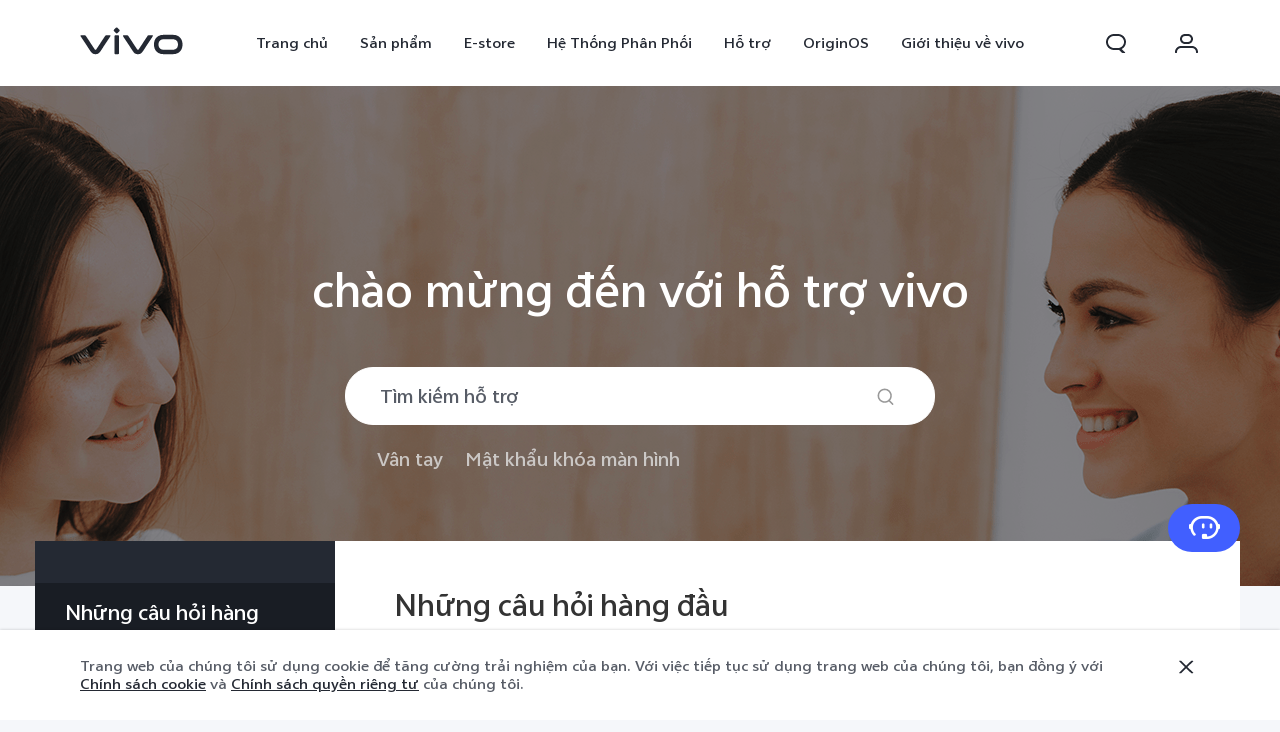

--- FILE ---
content_type: text/html;charset=UTF-8
request_url: https://www.vivo.com/vn/support/questionList?FAQId=9169
body_size: 22801
content:







<!DOCTYPE html>
<html lang="vi_VN">
<head>
<meta charset="utf-8">
<meta http-equiv="X-UA-Compatible" content="IE=Edge,chrome=1">
<meta name="viewport" content="width=device-width,initial-scale=1,maximum-scale=1,user-scalable=no">
<meta content="telephone=no,email=no" name="format-detection">
<meta name="facebook-domain-verification" content="0q2ryjis6o0fzvez07tvvutzgde34a" />
<style>
.bottom-crumbs-left {
display: flex;
align-items: center;
}
#vcm-v-banner-sdk a:focus ,#vcm-v-banner-sdk button:focus {
outline: auto;
}
</style>
<meta name="google-site-verification" content="E-7gZJW4cW6Cf7VJQpdOKF6gQ6mwyrfguXubRyJSW4M" />
<title>Câu Hỏi Thường Gặp Về Điện Thoại Thông Minh vivo | vivo Việt Nam</title>
<meta name="title" content="Câu Hỏi Thường Gặp Về Điện Thoại Thông Minh vivo | vivo Việt Nam"/>
<meta name="keywords" content="vivo"/>
<meta name="description" content="Tìm câu trả lời cho tất cả các câu hỏi của bạn về điện thoại thông minh vivo. Bạn có thể tìm thấy các bản cập nhật hệ điều hành, cài đặt, cách thực hiện và hướng dẫn sử dụng tại đây trên trang web chính thức của vivo."/>
<meta name="robots" content="index"/>
<link rel="canonical" href="https://www.vivo.com/vn/support/questionList?FAQId=9169">
<link rel="dns-prefetch" href="//asia-exstatic.vivoglobal.com" />
<link rel="dns-prefetch" href="//www.googletagmanager.com" />
<link rel="dns-prefetch" href="//www.google-analytics.com" />
<link rel="dns-prefetch" href="//asia-exstatic-vivofs.vivo.com" />
<link rel="shortcut icon" href="//asia-exstatic.vivoglobal.com/static/favicon-vivo_0549efd.ico" type="image/vnd.microsoft.icon" />
<link rel="icon" href="//asia-exstatic.vivoglobal.com/static/favicon-vivo_0549efd.ico" type="image/vnd.microsoft.icon" />
<script>
var VIVO_WEB_HOST = "https://www.vivo.com";
var VIVO_STATIC_HOST = "https://asia-exstatic.vivoglobal.com";
var VI_GLOBAL_NOWTIME = new Date().getTime();
var globalVar = {
isApp: /(VivoExSpace)|(iQOOExSpace)|(VivoPortalNoHF)/i.test(navigator.userAgent.toLowerCase()),
brandMark: 'vivo',
darkModel: '',
regionId: 'vn',
languageCode: 'vi_VN',
userOpenId: '',
isUserLogin: 'false',
isPiwikPro: 'false',
loginUrl: 'https://vn-passport.vivo.com/v3/web/login/authorize?client_id=99&redirect_uri=http%3A%2F%2Fwww.vivo.com%3A80%2Fvn%2Fsupport%2FquestionList%3FFAQId%3D9169&lang=vi_VN',
privacyLastVersion: '4' || '0', // 隐私政策版本号
cookieLastVersion: '5' || '0', // cookie政策版本号
path: '',
layoutShow: '0',
appHeaderFooterRemoved: '',
publicKey: '[base64]/QIDAQAB', // 公钥
isComplianceStates: false,
appAgreedPrivacyVersion: '0',
privacylastUpdateTime: 'Lần cập nhật gần nhất: Ngày 1 tháng 5 năm 2022',
isSwCacheEnable: false,
version: 'v1.1',
dataCenter: 'asia',
gaSwitch: 'true', // GA埋点开关
abTastySwitch: 'false',
currentEnv: 'prd',
trackSwitch: 'true', // 大数据埋点开关
privacyPromptStrUrl: '/vn/about-vivo/privacy-policy',
afterServicePromptStrUrl: '/vn/about-vivo/after-service-policy',
oneTrustShow: true,
intermediaryUrl: '/vn/intermediary?redirectTo=',
isGtmFlag: false,
isAbTastyFlag: false,
noticeBoard: {
noticeTitle: '',
linkContent: '',
linkUrl: '',
isShow: '0',
isJump: '0'
},
servicePopup: {
popTitle: '',
popContent: '',
isShow: '0'
},
fwShowSwitch: 0,
vivoSpace: false
}
var globalAPI = {
setCookie: function (params) {
var content = ''
if (params.expire) {
// expire是小时数，合规限制cookie最多存3年
if (params.expire > 3 * 365 * 24) {
params.expire = 3 * 365 * 24
}
content += ';expires=' + new Date((new Date()).getTime() + params.expire * 60 * 60 * 1000).toGMTString()
}
if (params.domain) {
content += ';domain=' + params.domain
}
document.cookie = params.key + '=' + escape(params.value) + content + ';path=/' + globalVar.regionId + ';secure=true'
},
getCookie: function (key) {
var cookieValue = ''
var search = key + '='
if (document.cookie.length > 0) {
var offset = document.cookie.indexOf(search)
if (offset !== -1) {
offset += search.length
var end = document.cookie.indexOf(';', offset)
if (end === -1) {
end = document.cookie.length
}
cookieValue = unescape(document.cookie.substring(offset, end))
}
}
return cookieValue
},
setLocalStorage: function (params) {
// expire是小时数
var obj = { data: params.value }
if (params.expire) {
obj.time = Date.now()
obj.expire = params.expire * 60 * 60 * 1000
}
localStorage.setItem(params.key, JSON.stringify(obj))
},
getLocalStorage: function (key) {
var val = localStorage.getItem(key)
if (!val) {
return val
}
val = JSON.parse(val)
if (val.expire && Date.now() - val.time > val.expire) {
localStorage.removeItem(key)
return null
}
return val.data
},
gaPushFun: function (params) {
if (globalVar.gaSwitch !== 'true') {
return false
}
if (globalVar.oneTrustShow && globalVar.isPiwikPro !== 'true') {
var VCMConsent = globalAPI.getCookie('VCMConsent')
if (VCMConsent) {
var activeGroups = JSON.parse(VCMConsent).activeGroups
if (activeGroups && activeGroups.indexOf('3') === -1) {
return false
}
}
}
window.dataLayer.push(params)
},
addGTM: function () {
if (globalVar.regionId === 'cn' && globalVar.gaSwitch !== 'true') {
return false
}
var gtmKey = globalVar.brandMark === 'iqoo' ? 'GTM-KHQFJS5' : (globalVar.isPiwikPro === 'true' ? 'GTM-T67WT6B' : 'GTM-WPPMHB7')
;(function(w,d,s,l,i){w[l]=w[l]||[];w[l].push({'gtm.start':
new Date().getTime(),event:'gtm.js'});var f=d.getElementsByTagName(s)[0],
j=d.createElement(s),dl=l!='dataLayer'?'&l='+l:'';j.async=true;j.src=
'//www.googletagmanager.com/gtm.js?id='+i+dl;f.parentNode.insertBefore(j,f);
})(window,document,'script','dataLayer',gtmKey);
globalVar.isGtmFlag = true
},
addAbTasty: function () {
if (globalVar.brandMark !== 'vivo' && globalVar.abTastySwitch !== 'true') {
return false
}
;(function (i, s, o, g, r, a, m) {
i["abtiming"] = 1 * new Date();
a = s.createElement(o),
m = s.getElementsByTagName(o)[0]; a.async = 1; a.src = g; m.parentNode.insertBefore(a, m)
})(window, document, "script", "//try.abtasty.com/4ba860bab525699b2f20a9987d009647.js");
globalVar.isAbTastyFlag = true
}
}
/* 埋点初始化代码 */
window.dataLayer = window.dataLayer || [];
window.dataLayer.push({
"siteVersion": "new official"
})
</script>
<script type="text/javascript">
function VcmWrapper() {
var $otTglWithLabel = document.querySelector('#vcm-v-dialog-sdk')
var $onetrustCookieSettings = document.querySelector('.vep-one-trust-cookie-settings')
var $onetrustCookieSettingLine = document.querySelector('.vep-one-trust-cookie-setting-line')
var $onetrustPrivacyTime = document.querySelector('.vep-one-trust-privacy-time')
if ($onetrustPrivacyTime) {
$onetrustPrivacyTime.innerText = 'Lần cập nhật gần nhất: Ngày 1 tháng 5 năm 2022'
}
if ($otTglWithLabel) {
$onetrustCookieSettings && $onetrustCookieSettings.classList.contains('vep-display-none') && $onetrustCookieSettings.classList.remove('vep-display-none')
$onetrustCookieSettingLine && $onetrustCookieSettingLine.classList.contains('vep-display-none') && $onetrustCookieSettingLine.classList.remove('vep-display-none')
} else {
$onetrustCookieSettings && $onetrustCookieSettings.parentNode.removeChild($onetrustCookieSettings)
$onetrustCookieSettingLine && $onetrustCookieSettingLine.parentNode.removeChild($onetrustCookieSettingLine)
}
// 针对台湾地区，字体加粗
if (globalVar.regionId === 'tw') {
var $onetrustEl = document.querySelector('#vcm-v-consent-sdk')
$onetrustEl && $onetrustEl.classList.add('vcm-v-text-bold')
}
var VCMConsent = globalAPI.getCookie('VCMConsent')
if (VCMConsent) {
var activeGroups = JSON.parse(VCMConsent).activeGroups
var isAgree = activeGroups && activeGroups.indexOf('3') > -1
if (globalVar.isPiwikPro === 'true' || (isAgree && globalVar.gaSwitch === 'true' && !globalVar.isGtmFlag)) {
globalAPI.addGTM()
}
if (isAgree && globalVar.abTastySwitch === 'true' && !globalVar.isAbTastyFlag) {
globalAPI.addAbTasty()
}
} else {
if (globalVar.gaSwitch === 'true' && !globalVar.isGtmFlag) {
globalAPI.addGTM()
}
if (globalVar.abTastySwitch === 'true' && !globalVar.isAbTastyFlag) {
globalAPI.addAbTasty()
}
}
var bannerContainerDom = document.querySelector('.vcm-v-banner-container')
if (bannerContainerDom) {
bannerContainerDom.setAttribute('role', 'alertdialog')
Array.prototype.forEach.call(bannerContainerDom.querySelectorAll('a'), function (a) {
if (!a.href) {
a.href = 'javascript:void(0);'
}
})
if (window.globalAPI.PreventFocusOut) {
window.vcmPreventFocusOut = new window.globalAPI.PreventFocusOut({
container: bannerContainerDom,
autoFocus: true
})
}
var closeBtnDom = document.querySelector('#vcm-v-close-btn')
if (closeBtnDom) {
closeBtnDom.setAttribute('aria-label', 'Đóng')
}
}
}
</script>
<script src="https://vcm-static.vivo.com/kXxOmoV76SPgGRVl/703ae879-c56b-4677-b3b3-5a71dea5bed0/vcm.js"></script>
<script src="https://www.googleoptimize.com/optimize.js?id=OPT-MTT8MZG"></script>
<script>
!function(a,b){function c(){var b=f.getBoundingClientRect().width;b/i>768&&(b=768*i);var c=b/10.8;f.style.fontSize=c+"px",k.rem=a.rem=c}var d,e=a.document,f=e.documentElement,g=e.querySelector('meta[name="viewport"]'),h=e.querySelector('meta[name="flexible"]'),i=0,j=0,k=b.flexible||(b.flexible={});if(g){var l=g.getAttribute("content").match(/initial\-scale=([\d\.]+)/);l&&(j=parseFloat(l[1]),i=parseInt(1/j))}else if(h){var m=h.getAttribute("content");if(m){var n=m.match(/initial\-dpr=([\d\.]+)/),o=m.match(/maximum\-dpr=([\d\.]+)/);n&&(i=parseFloat(n[1]),j=parseFloat((1/i).toFixed(2))),o&&(i=parseFloat(o[1]),j=parseFloat((1/i).toFixed(2)))}}if(!i&&!j){var p=a.navigator.userAgent,q=(!!p.match(/android/gi),!!p.match(/iphone/gi)),r=q&&!!p.match(/OS 9_3/),s=a.devicePixelRatio;i=q&&!r?s>=3&&(!i||i>=3)?3:s>=2&&(!i||i>=2)?2:1:1,j=1/i}if(f.setAttribute("data-dpr",i),!g)if(g=e.createElement("meta"),g.setAttribute("name","viewport"),g.setAttribute("content","initial-scale="+j+", maximum-scale="+j+", minimum-scale="+j+", user-scalable=no"),f.firstElementChild)f.firstElementChild.appendChild(g);else{var t=e.createElement("div");t.appendChild(g),e.write(t.innerHTML)}a.addEventListener("resize",function(){clearTimeout(d),d=setTimeout(c,0)},!1),a.addEventListener("pageshow",function(a){a.persisted&&(clearTimeout(d),d=setTimeout(c,0))},!1),"complete"===e.readyState?e.body.style.fontSize=12*i+"px":e.addEventListener("DOMContentLoaded",function(){e.body.style.fontSize=12*i+"px"},!1),c(),k.dpr=a.dpr=i,k.refreshRem=c,k.rem2px=function(a){var b=parseFloat(a)*this.rem;return"string"==typeof a&&a.match(/rem$/)&&(b+="px"),b},k.px2rem=function(a){var b=parseFloat(a)/this.rem;return"string"==typeof a&&a.match(/px$/)&&(b+="rem"),b}}(window,window.lib||(window.lib={}));
!(function(c){function a(){c.documentElement.className+=" vivo-webp";}var w=localStorage.getItem('vivo-webp');if(!w||w!=='A'){var b=new Image();b.onload=function(){if(b.width===1){a();localStorage.setItem('vivo-webp','A');}};b.src='[data-uri]';}else{a();}}(document));
</script>
<style>
@font-face {
font-family: 'AvenirNext';
src: url('//asia-exstatic.vivoglobal.com/static/font/AvenirNext/AvenirNextRegular_17c1dc8.eot'),url('//asia-exstatic.vivoglobal.com/static/font/AvenirNext/AvenirNextRegular_6b6dbe3.woff2') format('woff2'),url('//asia-exstatic.vivoglobal.com/static/font/AvenirNext/AvenirNextRegular_2d26b87.woff') format('woff'),url('//asia-exstatic.vivoglobal.com/static/font/AvenirNext/AvenirNextRegular_c99fe90.ttf') format('truetype'),url('//asia-exstatic.vivoglobal.com/static/font/AvenirNext/AvenirNextRegular_e7a17f8.svg') format('svg');
font-weight: normal;
font-style: normal;
}
@font-face {
font-family: 'WebRupee';
src: url('//asia-exstatic.vivoglobal.com/static/font/currency/WebRupee.V2.0_b9b282e.eot'),url('//asia-exstatic.vivoglobal.com/static/font/currency/WebRupee.V2.0_5dc4203.woff2') format('woff2'),url('//asia-exstatic.vivoglobal.com/static/font/currency/WebRupee.V2.0_5bb128f.woff') format('woff'),url('//asia-exstatic.vivoglobal.com/static/font/currency/WebRupee.V2.0_388288f.ttf') format('truetype'),url('//asia-exstatic.vivoglobal.com/static/font/currency/WebRupee.V2.0_77414ca.svg') format('svg');
font-weight: normal;
font-style: normal;
}
@font-face {
font-family: 'languageFont';
src: url('https://asia-exstatic-vivofs.vivo.com/PSee2l50xoirPK7y/1765425619716/5591f3ec07c38567789516fa9d8442c1.eot') ,url('https://asia-exstatic-vivofs.vivo.com/PSee2l50xoirPK7y/1765425632041/78a74b68df24c65514f2a38f96d03863.woff2') format('woff2'),url('https://asia-exstatic-vivofs.vivo.com/PSee2l50xoirPK7y/1765425636827/454794c23ff110ce9400332039769f30.woff') format('woff'),url('https://asia-exstatic-vivofs.vivo.com/PSee2l50xoirPK7y/1765425641482/6190bbbfa22ef1c8bb5f11053746372a.ttf') format('truetype'),url('https://asia-exstatic-vivofs.vivo.com/PSee2l50xoirPK7y/1765425647024/cd73e38fc1a14df3032ce910bd2c96ea.svg') format('svg');
font-weight: normal;
font-style: normal;
}
@font-face {
font-family: 'languageFont1';
src: url('https://asia-exstatic-vivofs.vivo.com/PSee2l50xoirPK7y/1765437849618/b798c94d493841266c88e3368ef329d1.eot') ,url('https://asia-exstatic-vivofs.vivo.com/PSee2l50xoirPK7y/1765437855046/21a7250958f8e6673d8920255f8d7c07.woff2') format('woff2'),url('https://asia-exstatic-vivofs.vivo.com/PSee2l50xoirPK7y/1765437866768/6b0d31e1a6f5e9c3f7604cbd3cb806a5.woff') format('woff'),url('https://asia-exstatic-vivofs.vivo.com/PSee2l50xoirPK7y/1765437877349/2e3c13f2d9aedcca2ccdaf8f4dc3c78b.ttf') format('truetype'),url('https://asia-exstatic-vivofs.vivo.com/PSee2l50xoirPK7y/1765437886788/c5f577d0bbbdc771ce3e302f723e4593.svg') format('svg');
font-weight: normal;
font-style: normal;
}
@font-face {
font-family: 'languageFont2';
src: url('https://asia-exstatic-vivofs.vivo.com/PSee2l50xoirPK7y/1765437916357/708374747c0f53190b261c76dde0921f.eot') ,url('https://asia-exstatic-vivofs.vivo.com/PSee2l50xoirPK7y/1765437920964/c09846fdf106454891fadf3b4bc893bf.woff2') format('woff2'),url('https://asia-exstatic-vivofs.vivo.com/PSee2l50xoirPK7y/1765437926706/94eb7d45e3d7d1d794874193fd7bc6a1.woff') format('woff'),url('https://asia-exstatic-vivofs.vivo.com/PSee2l50xoirPK7y/1765437931556/37986e563be08da7992090273123e0e2.ttf') format('truetype'),url('https://asia-exstatic-vivofs.vivo.com/PSee2l50xoirPK7y/1765437935179/4cebaa03a489df3018030d7ad87ac41e.svg') format('svg');
font-weight: normal;
font-style: normal;
}
.public *,
.vep-public *,
#vcm-v-consent-sdk * {
font-family: "languageFont","languageFont1","languageFont2","AvenirNext","Microsoft YaHei",微软雅黑,"MicrosoftJhengHei",华文细黑,STHeiti,MingLiu,sans-serif,"WebRupee";
}
</style>
<link href="//asia-exstatic.vivoglobal.com/static/bus/common/css/vicon_28ffe74.css" rel="stylesheet" type="text/css">
<link href="//asia-exstatic.vivoglobal.com/static/bus/include/vep-new-global/dist/css/vivo_5f5d01f.css" rel="stylesheet" type="text/css">
<link href="//asia-exstatic.vivoglobal.com/static/bus/support/faq/dist/css/vivo_dc1d907.css" rel="stylesheet" type="text/css">
<script src="//asia-exstatic.vivoglobal.com/static/bus/common/js/jquery.min.3.3.1_7679e5a.js"></script>
<script src="//asia-exstatic.vivoglobal.com/static/bus/common/js/global.pack_f24840e.js"></script>
<script>
window.onload = function(){
const vcmHeaderLogo = $(".vcm-v-header-logo>img")
const vcmWin = $("#vcm-v-banner-sdk")
const vcmBtn = $(".vcm-v-group-btn")
if(globalVar.brandMark === 'jovi'){
$('#vcm-v-dialog-sdk .vcm-v-header-logo')?.css({'width':'82px','height':'auto','margin-top':'28.3px','margin-right':'23px'})
// vcmHeaderLogo?.attr('src','/static/img/icon/vcm-logo-jovi.svg')
vcmHeaderLogo?.attr('src','/static/img/image/vcm-logo-jovi.png')
}
if(vcmWin.length) {
vcmWin.attr('tabindex', '0').focus()
}
if(vcmBtn.length && $('body').is(".portal-font-scale-4, .portal-font-scale-5")){
vcmBtn?.css({
'overflow':'hidden',
'text-overflow':'ellipsis',
'white-space':'nowrap',
'display':'block'
})
}
if(vcmBtn.length && $('body').is(".portal-font-scale-6, .portal-font-scale-7")){
vcmBtn?.css({
'padding': '30px 20px'
})
}
}
</script>
</head>
<body class="veu-header-relative" data-nav="Support" data-tracking-page="support detail" data-category="Support vivo">
<script>
window._env='非vivoapp'
</script>
<header id="header" class="new-head-wrap">
<div id="vivo-head-wrap"
class="vep-public vep-head vep-new-header vep-responsive">
<div class="vep-header-pc-box">
<div class="vep-pc-nav-box">
<div class="vep-pc-nav">
<p class="vep-pc-logo-box no-flip-over">
<a data-include-click-stat="cfrom=01|03|002|001&name=vivo" class="vep-pc-logo" href="//www.vivo.com/vn" role="link" aria-label="vivo" name="content">
<svg aria-hidden="true" width="104px" height="28px" viewBox="0 0 103 28" version="1.1" xmlns="http://www.w3.org/2000/svg" xmlns:xlink="http://www.w3.org/1999/xlink">
<g id="海外一期" stroke="none" stroke-width="1" fill="none" fill-rule="evenodd">
<g id="F14-PC-返回顶部Normal" transform="translate(-241.000000, -29.000000)">
<g id="编组-6">
<g id="vivo" transform="translate(240.000000, 29.000000)">
<g id="vivo-LOGO" transform="translate(1.000000, 0.000000)" fill="#ffffff">
<path class="vep-pc-logo-path" d="M92.1201187,22.7773568 L83.3531521,22.7773568 C78.4247857,22.7773568 77.9864276,18.7356293 77.9864276,17.5007165 C77.9864276,16.2658037 78.4247857,12.2240763 83.3531521,12.2240763 L92.1201187,12.2240763 C97.0484851,12.2240763 97.4868432,16.2658037 97.4868432,17.5007165 C97.4868432,18.7356293 97.0484851,22.7773568 92.1201187,22.7773568 M92.1201187,7.77940186 L83.3531521,7.77940186 C74.2419976,7.77940186 73.4316287,15.2256518 73.4316287,17.5007165 C73.4316287,19.7759758 74.2419976,27.2222258 83.3531521,27.2222258 L92.1201187,27.2222258 C101.231468,27.2222258 102.041837,19.7759758 102.041837,17.5007165 C102.041837,15.2256518 101.231468,7.77940186 92.1201187,7.77940186" id="Fill-1"></path>
<path class="vep-pc-logo-path" d="M71.6722232,8.23532926 L68.8307758,8.23532926 C67.6137631,8.23532926 67.362967,8.44312615 66.8934784,9.13947923 C66.4241842,9.83602688 58.2963682,22.2443033 58.2963682,22.2443033 C58.0372058,22.6258479 57.7622835,22.7801391 57.4200413,22.7801391 C57.0779936,22.7801391 56.8028767,22.6258479 56.5437143,22.2443033 C56.5437143,22.2443033 48.4158983,9.83602688 47.9466042,9.13947923 C47.4771155,8.44312615 47.2263194,8.23532926 46.0095013,8.23532926 L43.1678593,8.23532926 C42.5139217,8.23532926 42.2146786,8.74664971 42.6257973,9.37101323 C43.0369161,9.99537674 52.3331032,24.1107786 52.3331032,24.1107786 C53.8394361,26.3265005 54.9449623,27.2222841 57.4200413,27.2222841 C59.8951202,27.2222841 61.0008409,26.3265005 62.5073684,24.1107786 C62.5073684,24.1107786 71.8031664,9.99537674 72.2142852,9.37101323 C72.6254039,8.74664971 72.3263554,8.23532926 71.6722232,8.23532926" id="Fill-4"></path>
<path class="vep-pc-logo-path" d="M33.9316764,9.43928657 C33.9316764,8.57716293 34.273335,8.2353098 35.1354586,8.2353098 L37.2832769,8.2353098 C38.1454005,8.2353098 38.4872537,8.57716293 38.4872537,9.43928657 L38.4872537,26.0182879 C38.4872537,26.8804115 38.1454005,27.2222647 37.2832769,27.2222647 L35.1354586,27.2222647 C34.273335,27.2222647 33.9316764,26.8804115 33.9316764,26.0182879 L33.9316764,9.43928657 Z" id="Fill-7"></path>
<path class="vep-pc-logo-path" d="M29.2512459,8.23532926 L26.4097985,8.23532926 C25.1925912,8.23532926 24.9417952,8.44312615 24.4723065,9.13947923 C24.0030124,9.83602688 15.8753909,22.2443033 15.8753909,22.2443033 C15.6160339,22.6256534 15.3411116,22.7801391 14.9988694,22.7801391 C14.6566271,22.7801391 14.3817048,22.6256534 14.1225424,22.2443033 C14.1225424,22.2443033 5.9947264,9.83602688 5.52543229,9.13947923 C5.05613818,8.44312615 4.80514754,8.23532926 3.5883294,8.23532926 L0.746492834,8.23532926 C0.0162852061,8.23532926 -0.206687867,8.74664971 0.204625463,9.37101323 C0.615744226,9.99537674 9.91193135,24.1107786 9.91193135,24.1107786 C11.4180697,26.3265005 12.5237904,27.2222841 14.9988694,27.2222841 C17.4741429,27.2222841 18.5796691,26.3265005 20.0861965,24.1107786 C20.0861965,24.1107786 29.3821891,9.99537674 29.7931133,9.37101323 C30.2044266,8.74664971 29.9814536,8.23532926 29.2512459,8.23532926" id="Fill-13"></path>
<path class="vep-pc-logo-path" d="M33.7359621,4.43800671 C33.0359123,3.73815144 33.0359123,3.18324812 33.7359621,2.48319828 L35.231983,0.987177377 C35.9318383,0.287127538 36.4869362,0.287127538 37.1867914,0.986982811 L38.6830069,2.48319828 C39.3828622,3.18324812 39.3828622,3.73815144 38.6830069,4.43800671 L37.1867914,5.93422218 C36.4869362,6.63427202 35.9318383,6.63427202 35.231983,5.93422218 L33.7359621,4.43800671 Z" id="Fill-10"></path>
</g>
</g>
</g>
</g>
</g>
</svg>
</a>
</p>
<div role="navigation" aria-label="Primary">
<ul class="vep-pc-nav-list" data-include-view-stat="cfrom=1002">
<li class="vep-pc-nav-item">
<a aria-current="page" class="vep-pc-nav-link no-flip-over"
href="https://www.vivo.com/vn"
data-nav-home
data-include-click-stat="cfrom=01|03|002|003&name=Trang chủ&position=1"
>Trang chủ</a>
</li>
<li class="vep-pc-nav-item">
<a aria-current="page" class="vep-pc-nav-link no-flip-over pc-product-nav"
href="https://www.vivo.com/vn/products"
data-nav-products
data-include-click-stat="cfrom=01|03|002|003&name=Sản phẩm&position=2"
>Sản phẩm</a>
<button class="vicon-banner-arrow-down vep-pc-nav-submenu-trigger vep-pc-nav-product-submenu-trigger" aria-haspopup="true" aria-expanded="false" aria-controls="vepPcProductBox" aria-label="Sản phẩm"></button>
</li>
<li class="vep-pc-nav-item">
<a aria-current="page" class="vep-pc-nav-link no-flip-over"
href="https://shop.vivo.com/vn"
data-nav-home
data-include-click-stat="cfrom=01|03|002|003&name=E-store&position=3"
>E-store</a>
</li>
<li class="vep-pc-nav-item">
<a aria-current="page" class="vep-pc-nav-link no-flip-over"
href="https://www.vivo.com/vn/activity/51"
data-nav-home
data-include-click-stat="cfrom=01|03|002|003&name=Hệ Thống Phân Phối&position=4"
>Hệ Thống Phân Phối</a>
</li>
<li class="vep-pc-nav-item">
<a aria-current="page" class="vep-pc-nav-link no-flip-over"
href="https://www.vivo.com/vn/support"
data-nav-support
data-include-click-stat="cfrom=01|03|002|003&name=Hỗ trợ&position=5"
>Hỗ trợ</a>
</li>
<li class="vep-pc-nav-item">
<a aria-current="page" class="vep-pc-nav-link no-flip-over"
href="https://www.vivo.com/vn/originos"
data-nav-home
data-include-click-stat="cfrom=01|03|002|003&name=OriginOS&position=6"
>OriginOS</a>
</li>
<li class="vep-pc-nav-item">
<a aria-current="page" class="vep-pc-nav-link no-flip-over"
href="https://www.vivo.com/vn/about-vivo"
data-nav-about-vivo
data-include-click-stat="cfrom=01|03|002|003&name=Giới thiệu về vivo&position=7"
>Giới thiệu về vivo</a>
</li>
</ul>
</div>
<p class="vep-pc-search-icon no-flip-over pc-account-show" role="button" tabindex="0" aria-label="Tìm kiếm" aria-haspopup="true" aria-expanded="false" aria-controls="vepPcSearchListDiv">
<svg aria-hidden="true" tabindex="-1" width="28px" height="28px" viewBox="0 0 28 28" version="1.1" xmlns="http://www.w3.org/2000/svg" xmlns:xlink="http://www.w3.org/1999/xlink">
<g id="搜索" stroke="none" stroke-width="1" fill="none" fill-rule="evenodd">
<g id="编组-17">
<path d="M16,5 C20.418278,5 24,8.581722 24,13 C24,16.0803917 22.2590043,18.7541521 19.7073223,20.0909719 L23.0905984,23.3102362 C23.2506305,23.4625276 23.2569056,23.7157158 23.1046142,23.875748 C23.0291106,23.9550893 22.9243759,24 22.8148504,24 L20.6539141,24 C20.3972737,24 20.150457,23.9013297 19.9645442,23.7244095 L17.0320536,20.9340435 C16.6941842,20.9775607 16.3497126,21 16,21 L12,21 C7.581722,21 4,17.418278 4,13 C4,8.581722 7.581722,5 12,5 L16,5 Z M16,7 L12,7 C8.6862915,7 6,9.6862915 6,13 C6,16.3137085 8.6862915,19 12,19 L16,19 C19.3137085,19 22,16.3137085 22,13 C22,9.6862915 19.3137085,7 16,7 Z" id="形状结合" fill="#242933" fill-rule="nonzero"></path>
</g>
</g>
</svg>
</p>
<div class="vep-pc-account-box">
<p class="vep-pc-account-image-box no-flip-over" role="button" tabindex="0" aria-haspopup="menu" aria-expanded="false" aria-label="Trung tâm cá nhân">
<img class="vep-svg-image" src="https://asia-exstatic-vivofs.vivo.com/PSee2l50xoirPK7y/1730443163900/3891005c426a498e92bdcd21a4b25807.svg" aria-hidden="true" tabindex="-1">
</p>
<div class="vep-pc-account-list-box">
<i class="vep-pc-account-triangle"></i>
<ul class="vep-pc-account-list" role="menu">
<li class="vep-pc-account-item">
<a class="vep-pc-account-link" href="https://shop.vivo.com/vn/cart/list" data-include-click-stat="cfrom=01|03|002|002&name=Giỏ hàng&position=1" role="menuitem">
<div class="vep-pc-account-icon" aria-hidden="true">
<img class="vep-svg-image no-flip-over" aria-hidden="true" src="https://asia-exstatic-vivofs.vivo.com/PSee2l50xoirPK7y/1730442971389/27c5806213c79ef89d4097761709debb.svg">
</div>
<p class="vep-pc-account-content vep-pc-cart-content no-flip-over">
<span>Giỏ hàng</span>
<span class="vep-pc-cart-number"></span>
</p>
</a>
</li>
<li class="vep-pc-account-item">
<a class="vep-pc-account-link" href="https://shop.vivo.com/vn/person/order/list" data-include-click-stat="cfrom=01|03|002|002&name=Đặt hàng&position=1" role="menuitem">
<div class="vep-pc-account-icon" aria-hidden="true">
<img class="vep-svg-image no-flip-over" aria-hidden="true" src="https://asia-exstatic-vivofs.vivo.com/PSee2l50xoirPK7y/1730443136753/f5865e9ee1c7d40ec48c046e2b3617c3.svg">
</div>
<p class="vep-pc-account-content no-flip-over">Đặt hàng</p>
</a>
</li>
<li class="vep-pc-account-item pc-register-item">
<a class="vep-pc-account-link vep-head-account" data-include-click-stat="cfrom=01|03|002|002&name=Đăng nhập/Đăng ký&position=5" role="menuitem">
<div class="vep-pc-account-icon" aria-hidden="true">
<i class="vicon-new-account no-flip-over"></i>
</div>
<p class="vep-pc-account-content no-flip-over">Đăng nhập/Đăng ký</p>
</a>
</li>
<li class="vep-pc-account-item pc-account-item">
<a class="vep-pc-account-link vep-head-account" data-include-click-stat="cfrom=01|03|002|002&name=Tài khoản của tôi&position=6" role="menuitem">
<div class="vep-pc-account-icon" aria-hidden="true">
<i class="vicon-new-setting no-flip-over"></i>
</div>
<p class="vep-pc-account-content no-flip-over">Tài khoản của tôi</p>
</a>
</li>
</ul>
</div>
</div>
<div id="vepPcSearchListDiv" class="vep-pc-search-list" role="dialog" aria-hidden="true" tabindex="-1">
<button class="vep-pc-search-close-icon vicon-bar-close pc-account-show" tabindex="-1" aria-label="Đóng"></button>
<div class="vep-pc-search-content">
<div>
<input class="vep-pc-search-input vep-input-placeholder vep-line-hidden no-flip-over" type="search" tabindex="-1" aria-label="Tìm kiếm" aria-controls="vepPcSearchList">
<i class="vep-pc-search-input-line" tabindex="-1"></i>
</div>
<div class="vep-pc-search-hot-list"></div>
<ul class="vep-pc-search-classification-list" role="region" id="vepPcSearchList" aria-live="polite"></ul>
</div>
<button class="vep-pc-search-aria-btn" role="button" tabindex="-1" aria-label="Tìm kiếm"></button>
</div>
</div>
</div>
<div class="vep-pc-search-shade-box"></div>
<div class="sub-nav-wrap">
<div class="vep-pc-product-shade-box"></div>
<div id="vepPcProductBox" class="vep-pc-product-box" aria-hidden="true">
<div class="vep-pc-product-content">
<ul class="vep-pc-product-list">
<li class="vep-pc-product-item">
<a href="https://www.vivo.com/vn/products/x300-pro" data-include-click-stat="cfrom=01|03|002|002&position=1" tabindex="-1">
<div class="vep-pc-product-image-list vp-head-product-img-3 no-flip-over" aria-hidden="true">
<div class="vep-pc-product-image-box vp-head-product-img-3-3">
<img class="vep-pc-product-image-item" src="[data-uri]" data-src="https://asia-exstatic-vivofs.vivo.com/PSee2l50xoirPK7y/1763518395914/2ab949fc79636ea1801e5859d334b03c.png" alt="X300 Pro">
</div>
<div class="vep-pc-product-image-box vp-head-product-img-3-2">
<img class="vep-pc-product-image-item" src="[data-uri]" data-src="https://asia-exstatic-vivofs.vivo.com/PSee2l50xoirPK7y/1763518409430/4f5e4548599450b75816662cd7a925bf.png" alt="X300 Pro">
</div>
<div class="vep-pc-product-image-box vp-head-product-img-3-1">
<img class="vep-pc-product-image-item" src="[data-uri]" data-src="https://asia-exstatic-vivofs.vivo.com/PSee2l50xoirPK7y/1763518415889/34a06a3537b96902b8e9d4d03934bea0.png" alt="X300 Pro">
</div>
</div>
<div class="vep-pc-product-title-box">
<p class="vep-pc-product-title vep-line-hidden no-flip-over" translate="no">X300 Pro</p>
<span class="vep-pc-product-new no-flip-over">mới</span>
</div>
</a>
</li>
<li class="vep-pc-product-item">
<a href="https://www.vivo.com/vn/products/x300" data-include-click-stat="cfrom=01|03|002|002&position=2" tabindex="-1">
<div class="vep-pc-product-image-list vp-head-product-img-3 no-flip-over" aria-hidden="true">
<div class="vep-pc-product-image-box vp-head-product-img-3-3">
<img class="vep-pc-product-image-item" src="[data-uri]" data-src="https://asia-exstatic-vivofs.vivo.com/PSee2l50xoirPK7y/1763518514667/eb71380e239f2354e31aca1066961d71.png" alt="X300">
</div>
<div class="vep-pc-product-image-box vp-head-product-img-3-2">
<img class="vep-pc-product-image-item" src="[data-uri]" data-src="https://asia-exstatic-vivofs.vivo.com/PSee2l50xoirPK7y/1763518525658/a1e453e00420e100c60c7f8575d02836.png" alt="X300">
</div>
<div class="vep-pc-product-image-box vp-head-product-img-3-1">
<img class="vep-pc-product-image-item" src="[data-uri]" data-src="https://asia-exstatic-vivofs.vivo.com/PSee2l50xoirPK7y/1763518531506/db18b3e052106ec89783f0a16095cc70.png" alt="X300">
</div>
</div>
<div class="vep-pc-product-title-box">
<p class="vep-pc-product-title vep-line-hidden no-flip-over" translate="no">X300</p>
<span class="vep-pc-product-new no-flip-over">mới</span>
</div>
</a>
</li>
<li class="vep-pc-product-item">
<a href="https://www.vivo.com/vn/products/v60" data-include-click-stat="cfrom=01|03|002|002&position=3" tabindex="-1">
<div class="vep-pc-product-image-list vp-head-product-img-3 no-flip-over" aria-hidden="true">
<div class="vep-pc-product-image-box vp-head-product-img-3-3">
<img class="vep-pc-product-image-item" src="[data-uri]" data-src="https://asia-exstatic-vivofs.vivo.com/PSee2l50xoirPK7y/1756131456843/86e1abbe30da85b953984a9deda27c72.png" alt="V60">
</div>
<div class="vep-pc-product-image-box vp-head-product-img-3-2">
<img class="vep-pc-product-image-item" src="[data-uri]" data-src="https://asia-exstatic-vivofs.vivo.com/PSee2l50xoirPK7y/1756131460323/1ff09e1dac71e194a06319b251ed5fa4.png" alt="V60">
</div>
<div class="vep-pc-product-image-box vp-head-product-img-3-1">
<img class="vep-pc-product-image-item" src="[data-uri]" data-src="https://asia-exstatic-vivofs.vivo.com/PSee2l50xoirPK7y/1756131465312/1bddbf0ccf7af55ead8bd944da65a595.png" alt="V60">
</div>
</div>
<div class="vep-pc-product-title-box">
<p class="vep-pc-product-title vep-line-hidden no-flip-over" translate="no">V60</p>
<span class="vep-pc-product-new no-flip-over">mới</span>
</div>
</a>
</li>
<li class="vep-pc-product-item">
<a href="https://www.vivo.com/vn/products/v60-lite-5g" data-include-click-stat="cfrom=01|03|002|002&position=4" tabindex="-1">
<div class="vep-pc-product-image-list vp-head-product-img-4 no-flip-over" aria-hidden="true">
<div class="vep-pc-product-image-box vp-head-product-img-4-4">
<img class="vep-pc-product-image-item" src="[data-uri]" data-src="https://asia-exstatic-vivofs.vivo.com/PSee2l50xoirPK7y/1761565790832/3082bb1bbd08cc4636f0be8482dd15c8.png" alt="V60 Lite 5G">
</div>
<div class="vep-pc-product-image-box vp-head-product-img-4-3">
<img class="vep-pc-product-image-item" src="[data-uri]" data-src="https://asia-exstatic-vivofs.vivo.com/PSee2l50xoirPK7y/1761565826559/da0ddb308f075e5a60182cb84ba42f3e.png" alt="V60 Lite 5G">
</div>
<div class="vep-pc-product-image-box vp-head-product-img-4-2">
<img class="vep-pc-product-image-item" src="[data-uri]" data-src="https://asia-exstatic-vivofs.vivo.com/PSee2l50xoirPK7y/1761565830190/227512b82eff73a9b0cc696f9c5bb8ce.png" alt="V60 Lite 5G">
</div>
<div class="vep-pc-product-image-box vp-head-product-img-4-1">
<img class="vep-pc-product-image-item" src="[data-uri]" data-src="https://asia-exstatic-vivofs.vivo.com/PSee2l50xoirPK7y/1761565835407/445783da1d4025a33d0a26b125c74a70.png" alt="V60 Lite 5G">
</div>
</div>
<div class="vep-pc-product-title-box">
<p class="vep-pc-product-title vep-line-hidden no-flip-over" translate="no">V60 Lite 5G</p>
<span class="vep-pc-product-new no-flip-over">mới</span>
</div>
</a>
</li>
<li class="vep-pc-product-item">
<a href="https://www.vivo.com/vn/products/v50-lite-5g" data-include-click-stat="cfrom=01|03|002|002&position=5" tabindex="-1">
<div class="vep-pc-product-image-list vp-head-product-img-4 no-flip-over" aria-hidden="true">
<div class="vep-pc-product-image-box vp-head-product-img-4-4">
<img class="vep-pc-product-image-item" src="[data-uri]" data-src="https://asia-exstatic-vivofs.vivo.com/PSee2l50xoirPK7y/1744637721961/3ac0ed5ee58e2d476a7f9eb24a8e4128.png" alt="V50 Lite 5G">
</div>
<div class="vep-pc-product-image-box vp-head-product-img-4-3">
<img class="vep-pc-product-image-item" src="[data-uri]" data-src="https://asia-exstatic-vivofs.vivo.com/PSee2l50xoirPK7y/1744637725685/d7599f67c4f6067622a4ae4174efaa1d.png" alt="V50 Lite 5G">
</div>
<div class="vep-pc-product-image-box vp-head-product-img-4-2">
<img class="vep-pc-product-image-item" src="[data-uri]" data-src="https://asia-exstatic-vivofs.vivo.com/PSee2l50xoirPK7y/1744637728977/67ef8ef9f3e1b497656bfff88cdf3e36.png" alt="V50 Lite 5G">
</div>
<div class="vep-pc-product-image-box vp-head-product-img-4-1">
<img class="vep-pc-product-image-item" src="[data-uri]" data-src="https://asia-exstatic-vivofs.vivo.com/PSee2l50xoirPK7y/1744637733442/9470dc032abac12afae7b7f76b96d7c9.png" alt="V50 Lite 5G">
</div>
</div>
<div class="vep-pc-product-title-box">
<p class="vep-pc-product-title vep-line-hidden no-flip-over" translate="no">V50 Lite 5G</p>
</div>
</a>
</li>
<li class="vep-pc-product-item">
<a href="https://www.vivo.com/vn/products/v50-lite" data-include-click-stat="cfrom=01|03|002|002&position=6" tabindex="-1">
<div class="vep-pc-product-image-list vp-head-product-img-4 no-flip-over" aria-hidden="true">
<div class="vep-pc-product-image-box vp-head-product-img-4-4">
<img class="vep-pc-product-image-item" src="[data-uri]" data-src="https://asia-exstatic-vivofs.vivo.com/PSee2l50xoirPK7y/1744637767821/531ce956b4ab85de66ceacf4e56d7d19.png" alt="V50 Lite">
</div>
<div class="vep-pc-product-image-box vp-head-product-img-4-3">
<img class="vep-pc-product-image-item" src="[data-uri]" data-src="https://asia-exstatic-vivofs.vivo.com/PSee2l50xoirPK7y/1744637775895/2dc2035fd26028eb4b45c9c5b714d5ac.png" alt="V50 Lite">
</div>
<div class="vep-pc-product-image-box vp-head-product-img-4-2">
<img class="vep-pc-product-image-item" src="[data-uri]" data-src="https://asia-exstatic-vivofs.vivo.com/PSee2l50xoirPK7y/1744637779062/7043ef2a78e64685f49aaac26d209f85.png" alt="V50 Lite">
</div>
<div class="vep-pc-product-image-box vp-head-product-img-4-1">
<img class="vep-pc-product-image-item" src="[data-uri]" data-src="https://asia-exstatic-vivofs.vivo.com/PSee2l50xoirPK7y/1744637783332/d8c66746ef2ca9deaf974657afa37b36.png" alt="V50 Lite">
</div>
</div>
<div class="vep-pc-product-title-box">
<p class="vep-pc-product-title vep-line-hidden no-flip-over" translate="no">V50 Lite</p>
</div>
</a>
</li>
<li class="vep-pc-product-item">
<a href="https://www.vivo.com/vn/products/v40" data-include-click-stat="cfrom=01|03|002|002&position=7" tabindex="-1">
<div class="vep-pc-product-image-list vp-head-product-img-3 no-flip-over" aria-hidden="true">
<div class="vep-pc-product-image-box vp-head-product-img-3-3">
<img class="vep-pc-product-image-item" src="[data-uri]" data-src="https://asia-exstatic-vivofs.vivo.com/PSee2l50xoirPK7y/1732766121533/bcd1dafa24dde9c3d3c03cc52c9a8f48.png" alt="V40">
</div>
<div class="vep-pc-product-image-box vp-head-product-img-3-2">
<img class="vep-pc-product-image-item" src="[data-uri]" data-src="https://asia-exstatic-vivofs.vivo.com/PSee2l50xoirPK7y/1732766125046/cb3c4afcc58a675070f63861223b347e.png" alt="V40">
</div>
<div class="vep-pc-product-image-box vp-head-product-img-3-1">
<img class="vep-pc-product-image-item" src="[data-uri]" data-src="https://asia-exstatic-vivofs.vivo.com/PSee2l50xoirPK7y/1732766132806/98e2a0bf0edb9c39855930029e402853.png" alt="V40">
</div>
</div>
<div class="vep-pc-product-title-box">
<p class="vep-pc-product-title vep-line-hidden no-flip-over" translate="no">V40</p>
</div>
</a>
</li>
<li class="vep-pc-product-item">
<a href="https://www.vivo.com/vn/products/y29-4g" data-include-click-stat="cfrom=01|03|002|002&position=8" tabindex="-1">
<div class="vep-pc-product-image-list vp-head-product-img-3 no-flip-over" aria-hidden="true">
<div class="vep-pc-product-image-box vp-head-product-img-3-3">
<img class="vep-pc-product-image-item" src="[data-uri]" data-src="https://asia-exstatic-vivofs.vivo.com/PSee2l50xoirPK7y/1740142280006/f2a26cd6fc8fbaf46e7dd35adb2c5fd0.png" alt="Y29">
</div>
<div class="vep-pc-product-image-box vp-head-product-img-3-2">
<img class="vep-pc-product-image-item" src="[data-uri]" data-src="https://asia-exstatic-vivofs.vivo.com/PSee2l50xoirPK7y/1740142283584/a4dbfc78e7df51aa362a3a3ce49a253a.png" alt="Y29">
</div>
<div class="vep-pc-product-image-box vp-head-product-img-3-1">
<img class="vep-pc-product-image-item" src="[data-uri]" data-src="https://asia-exstatic-vivofs.vivo.com/PSee2l50xoirPK7y/1740142288367/cee2ecc329ea016f1997f41fa9557507.png" alt="Y29">
</div>
</div>
<div class="vep-pc-product-title-box">
<p class="vep-pc-product-title vep-line-hidden no-flip-over" translate="no">Y29</p>
</div>
</a>
</li>
</ul>
</div>
<div class="vep-pc-product-button-list">
<button class="vep-pc-product-left vicon-left-arrow" tabindex="-1" aria-label="Scroll left"></button>
<div class="vep-pc-product-button-box">
<a class="vep-pc-product-button pc-product-entrance" href="https://www.vivo.com/vn/products" data-include-click-stat="cfrom=01|03|002|027&element_name=Tất cả sản phẩm" tabindex="-1">
<i class="vep-pc-product-button-icon no-flip-over vicon-all-models" aria-hidden="true"></i>
<span class="vep-pc-product-button-text no-flip-over">Tất cả sản phẩm</span>
</a>
<p class="vep-pc-product-button-line" aria-hidden="true">
<i class="pc-button-line"></i>
</p>
<a class="vep-pc-product-button pc-model-entrance" href="https://www.vivo.com/vn/product/productCompare" data-include-click-stat="cfrom=01|03|002|027&element_name=So sánh chi tiết" tabindex="-1">
<i class="vep-pc-product-button-icon no-flip-over vicon-comparison" aria-hidden="true"></i>
<span class="vep-pc-product-button-text no-flip-over">So sánh chi tiết</span>
</a>
</div>
<button class="vep-pc-product-right pc-button-click vicon-right-arrow" tabindex="-1" aria-label="Scroll right"></button>
</div>
</div>
</div>
</div>
<div class="vep-header-wap-box">
<div class="vep-head-download common-header-suspended ">
<div class="vep-head-download-click">
<div class="vep-head-download-icon no-flip-over">
<img class="vep-head-download-brand" src="" alt="">
</div>
<div class="vep-head-download-content">
<p class="vep-head-download-title no-flip-over"></p>
<p class="vep-head-download-desc no-flip-over"></p>
</div>
<div class="vep-head-download-button">
<div class="vep-head-download-button-text no-flip-over"></div>
</div>
</div>
<span class="vep-head-download-close"></span>
</div>
<script id="vepHeadDownloadScript" type="text/javascript">
var vepHeaderFloat = {
isAuto: '',
jumpUrl: '',
fwShowSwitch: '0',
target: 'exvivoportal',
fwUa: '',
needDeeplink: '',
deeplinkUrl: '',
brandMark: 'vivo',
countryCode: 'vn',
inPcSpace: '1'
}
const downText = ''
if(downText.length>5){
document.querySelector('.vep-head-download-button-text.no-flip-over').classList.add('fs10')
}
</script> <div class="vep-wap-bar-box">
<div class="vep-wap-bar">
<div class="vep-wap-bar-icon wap-list-close vicon-bar-close" role="button" tabindex="0" aria-label="close menu"></div>
<div class="vep-wap-bar-icon wap-list-open wap-bar-icon-show" role="button" tabindex="0" aria-label="open menu" data-include-click-stat="cfrom=1002">
<svg aria-hidden="true" width="24px" height="24px" viewBox="0 0 24 24" version="1.1" xmlns="http://www.w3.org/2000/svg" xmlns:xlink="http://www.w3.org/1999/xlink">
<g id="更多" stroke="none" stroke-width="1" fill="none" fill-rule="evenodd">
<g id="编组-40">
<path d="M20.5,17 C20.7761424,17 21,17.2238576 21,17.5 L21,18.5 C21,18.7761424 20.7761424,19 20.5,19 L3.5,19 C3.22385763,19 3,18.7761424 3,18.5 L3,17.5 C3,17.2238576 3.22385763,17 3.5,17 L20.5,17 Z M20.5,11 C20.7761424,11 21,11.2238576 21,11.5 L21,12.5 C21,12.7761424 20.7761424,13 20.5,13 L3.5,13 C3.22385763,13 3,12.7761424 3,12.5 L3,11.5 C3,11.2238576 3.22385763,11 3.5,11 L20.5,11 Z M20.5,5 C20.7761424,5 21,5.22385763 21,5.5 L21,6.5 C21,6.77614237 20.7761424,7 20.5,7 L3.5,7 C3.22385763,7 3,6.77614237 3,6.5 L3,5.5 C3,5.22385763 3.22385763,5 3.5,5 L20.5,5 Z" id="形状结合" fill="#242933"></path>
</g>
</g>
</svg>
</div>
<div class="vep-wap-logo-box">
<a data-include-click-stat="cfrom=01|03|002|001&name=vivo" class="vep-wap-logo no-flip-over" href="//www.vivo.com/vn">
<svg aria-hidden="true" width="72px" height="24px" viewBox="0 0 103 28" version="1.1" xmlns="http://www.w3.org/2000/svg" xmlns:xlink="http://www.w3.org/1999/xlink">
<g id="海外一期" stroke="none" stroke-width="1" fill="none" fill-rule="evenodd">
<g id="F14-PC-返回顶部Normal" transform="translate(-241.000000, -29.000000)">
<g id="编组-6">
<g id="vivo" transform="translate(240.000000, 29.000000)">
<g id="vivo-LOGO" transform="translate(1.000000, 0.000000)" fill="#ffffff">
<path class="vep-wap-logo-path" d="M92.1201187,22.7773568 L83.3531521,22.7773568 C78.4247857,22.7773568 77.9864276,18.7356293 77.9864276,17.5007165 C77.9864276,16.2658037 78.4247857,12.2240763 83.3531521,12.2240763 L92.1201187,12.2240763 C97.0484851,12.2240763 97.4868432,16.2658037 97.4868432,17.5007165 C97.4868432,18.7356293 97.0484851,22.7773568 92.1201187,22.7773568 M92.1201187,7.77940186 L83.3531521,7.77940186 C74.2419976,7.77940186 73.4316287,15.2256518 73.4316287,17.5007165 C73.4316287,19.7759758 74.2419976,27.2222258 83.3531521,27.2222258 L92.1201187,27.2222258 C101.231468,27.2222258 102.041837,19.7759758 102.041837,17.5007165 C102.041837,15.2256518 101.231468,7.77940186 92.1201187,7.77940186" id="Fill-1"></path>
<path class="vep-wap-logo-path" d="M71.6722232,8.23532926 L68.8307758,8.23532926 C67.6137631,8.23532926 67.362967,8.44312615 66.8934784,9.13947923 C66.4241842,9.83602688 58.2963682,22.2443033 58.2963682,22.2443033 C58.0372058,22.6258479 57.7622835,22.7801391 57.4200413,22.7801391 C57.0779936,22.7801391 56.8028767,22.6258479 56.5437143,22.2443033 C56.5437143,22.2443033 48.4158983,9.83602688 47.9466042,9.13947923 C47.4771155,8.44312615 47.2263194,8.23532926 46.0095013,8.23532926 L43.1678593,8.23532926 C42.5139217,8.23532926 42.2146786,8.74664971 42.6257973,9.37101323 C43.0369161,9.99537674 52.3331032,24.1107786 52.3331032,24.1107786 C53.8394361,26.3265005 54.9449623,27.2222841 57.4200413,27.2222841 C59.8951202,27.2222841 61.0008409,26.3265005 62.5073684,24.1107786 C62.5073684,24.1107786 71.8031664,9.99537674 72.2142852,9.37101323 C72.6254039,8.74664971 72.3263554,8.23532926 71.6722232,8.23532926" id="Fill-4"></path>
<path class="vep-wap-logo-path" d="M33.9316764,9.43928657 C33.9316764,8.57716293 34.273335,8.2353098 35.1354586,8.2353098 L37.2832769,8.2353098 C38.1454005,8.2353098 38.4872537,8.57716293 38.4872537,9.43928657 L38.4872537,26.0182879 C38.4872537,26.8804115 38.1454005,27.2222647 37.2832769,27.2222647 L35.1354586,27.2222647 C34.273335,27.2222647 33.9316764,26.8804115 33.9316764,26.0182879 L33.9316764,9.43928657 Z" id="Fill-7"></path>
<path class="vep-wap-logo-path" d="M29.2512459,8.23532926 L26.4097985,8.23532926 C25.1925912,8.23532926 24.9417952,8.44312615 24.4723065,9.13947923 C24.0030124,9.83602688 15.8753909,22.2443033 15.8753909,22.2443033 C15.6160339,22.6256534 15.3411116,22.7801391 14.9988694,22.7801391 C14.6566271,22.7801391 14.3817048,22.6256534 14.1225424,22.2443033 C14.1225424,22.2443033 5.9947264,9.83602688 5.52543229,9.13947923 C5.05613818,8.44312615 4.80514754,8.23532926 3.5883294,8.23532926 L0.746492834,8.23532926 C0.0162852061,8.23532926 -0.206687867,8.74664971 0.204625463,9.37101323 C0.615744226,9.99537674 9.91193135,24.1107786 9.91193135,24.1107786 C11.4180697,26.3265005 12.5237904,27.2222841 14.9988694,27.2222841 C17.4741429,27.2222841 18.5796691,26.3265005 20.0861965,24.1107786 C20.0861965,24.1107786 29.3821891,9.99537674 29.7931133,9.37101323 C30.2044266,8.74664971 29.9814536,8.23532926 29.2512459,8.23532926" id="Fill-13"></path>
<path class="vep-wap-logo-path" d="M33.7359621,4.43800671 C33.0359123,3.73815144 33.0359123,3.18324812 33.7359621,2.48319828 L35.231983,0.987177377 C35.9318383,0.287127538 36.4869362,0.287127538 37.1867914,0.986982811 L38.6830069,2.48319828 C39.3828622,3.18324812 39.3828622,3.73815144 38.6830069,4.43800671 L37.1867914,5.93422218 C36.4869362,6.63427202 35.9318383,6.63427202 35.231983,5.93422218 L33.7359621,4.43800671 Z" id="Fill-10"></path>
</g>
</g>
</g>
</g>
</g>
</svg>
</a>
</div>
<div class="vep-wap-search-icon no-flip-over wap-account-show" role="button" tabindex="0" aria-label="search">
<svg aria-hidden="true" width="24px" height="24px" viewBox="0 0 28 28" version="1.1" xmlns="http://www.w3.org/2000/svg" xmlns:xlink="http://www.w3.org/1999/xlink">
<g id="搜索" stroke="none" stroke-width="1" fill="none" fill-rule="evenodd">
<g id="编组-17">
<path d="M16,5 C20.418278,5 24,8.581722 24,13 C24,16.0803917 22.2590043,18.7541521 19.7073223,20.0909719 L23.0905984,23.3102362 C23.2506305,23.4625276 23.2569056,23.7157158 23.1046142,23.875748 C23.0291106,23.9550893 22.9243759,24 22.8148504,24 L20.6539141,24 C20.3972737,24 20.150457,23.9013297 19.9645442,23.7244095 L17.0320536,20.9340435 C16.6941842,20.9775607 16.3497126,21 16,21 L12,21 C7.581722,21 4,17.418278 4,13 C4,8.581722 7.581722,5 12,5 L16,5 Z M16,7 L12,7 C8.6862915,7 6,9.6862915 6,13 C6,16.3137085 8.6862915,19 12,19 L16,19 C19.3137085,19 22,16.3137085 22,13 C22,9.6862915 19.3137085,7 16,7 Z" id="形状结合" fill="#242933" fill-rule="nonzero"></path>
</g>
</g>
</svg>
</div>
<div class="vep-wap-account-box no-flip-over" role="button" tabindex="0" aria-label="Personal center">
<img aria-hidden="true" class="vep-svg-image" src="https://asia-exstatic-vivofs.vivo.com/PSee2l50xoirPK7y/1730443163900/3891005c426a498e92bdcd21a4b25807.svg">
</div>
</div>
</div>
<div class="vep-wap-shade-box"></div>
<div class="vep-wap-nav-box" aria-hidden="true">
<div class="vep-wap-nav">
<ul class="vep-wap-nav-list">
<li class="vep-wap-nav-item
"
aria-expanded="false">
<a class="vep-wap-nav-link"
href="https://www.vivo.com/vn" data-nav-home
data-include-click-stat="cfrom=01|03|002|003&name=Trang chủ&position=1"
>
<span class="no-flip-over">Trang chủ</span>
<i class="vep-wap-nav-icon vicon-right-arrow"></i>
</a>
</li>
<li class="vep-wap-nav-item
vep-wap-product-click-wrap"
aria-expanded="false">
<a class="vep-wap-nav-link wap-product-nav"
href="#" role="menu" aria-expanded="false" aria-label="Sản phẩm"
data-include-click-stat="cfrom=01|03|002|003&name=Sản phẩm&position=2">
<span class="no-flip-over">Sản phẩm</span>
<i class="vep-wap-nav-icon vicon-unfold"></i>
</a>
<div class="vep-wap-product-box" aria-hidden="true">
<div class="vep-wap-product">
<div class="vep-wap-product-content">
<ul class="vep-wap-product-list">
<li class="vep-wap-product-item">
<a href="https://www.vivo.com/vn/products/x300-pro" data-include-click-stat="cfrom=01|03|002|002&position=1">
<div class="vep-wap-product-image-box no-flip-over">
<img class="vep-wap-product-image" src="[data-uri]" data-src="https://asia-exstatic-vivofs.vivo.com/PSee2l50xoirPK7y/1763518432986/3e5e6162ce14c543253faee71f5e94d9.png" alt="X300 Pro">
</div>
<div class="vep-wap-product-title-box">
<p class="vep-wap-product-title vep-line-hidden no-flip-over">X300 Pro</p>
<span class="vep-wap-product-new no-flip-over">mới</span>
</div>
</a>
</li>
<li class="vep-wap-product-item">
<a href="https://www.vivo.com/vn/products/x300" data-include-click-stat="cfrom=01|03|002|002&position=2">
<div class="vep-wap-product-image-box no-flip-over">
<img class="vep-wap-product-image" src="[data-uri]" data-src="https://asia-exstatic-vivofs.vivo.com/PSee2l50xoirPK7y/1763518539484/821cebfb56a6c89cf585959076e7ad90.png" alt="X300">
</div>
<div class="vep-wap-product-title-box">
<p class="vep-wap-product-title vep-line-hidden no-flip-over">X300</p>
<span class="vep-wap-product-new no-flip-over">mới</span>
</div>
</a>
</li>
<li class="vep-wap-product-item">
<a href="https://www.vivo.com/vn/products/v60" data-include-click-stat="cfrom=01|03|002|002&position=3">
<div class="vep-wap-product-image-box no-flip-over">
<img class="vep-wap-product-image" src="[data-uri]" data-src="https://asia-exstatic-vivofs.vivo.com/PSee2l50xoirPK7y/1756131467969/36e014e00b6451776cf5bbd037fd828b.png" alt="V60">
</div>
<div class="vep-wap-product-title-box">
<p class="vep-wap-product-title vep-line-hidden no-flip-over">V60</p>
<span class="vep-wap-product-new no-flip-over">mới</span>
</div>
</a>
</li>
<li class="vep-wap-product-item">
<a href="https://www.vivo.com/vn/products/v60-lite-5g" data-include-click-stat="cfrom=01|03|002|002&position=4">
<div class="vep-wap-product-image-box no-flip-over">
<img class="vep-wap-product-image" src="[data-uri]" data-src="https://asia-exstatic-vivofs.vivo.com/PSee2l50xoirPK7y/1761565840237/565bbf08fb8cab21eebc3ff2808b8ebe.png" alt="V60 Lite 5G">
</div>
<div class="vep-wap-product-title-box">
<p class="vep-wap-product-title vep-line-hidden no-flip-over">V60 Lite 5G</p>
<span class="vep-wap-product-new no-flip-over">mới</span>
</div>
</a>
</li>
<li class="vep-wap-product-item">
<a href="https://www.vivo.com/vn/products/v50-lite-5g" data-include-click-stat="cfrom=01|03|002|002&position=5">
<div class="vep-wap-product-image-box no-flip-over">
<img class="vep-wap-product-image" src="[data-uri]" data-src="https://asia-exstatic-vivofs.vivo.com/PSee2l50xoirPK7y/1744637735677/5ee57c1b9673988b9d0d41343276b064.png" alt="V50 Lite 5G">
</div>
<div class="vep-wap-product-title-box">
<p class="vep-wap-product-title vep-line-hidden no-flip-over">V50 Lite 5G</p>
</div>
</a>
</li>
<li class="vep-wap-product-item">
<a href="https://www.vivo.com/vn/products/v50-lite" data-include-click-stat="cfrom=01|03|002|002&position=6">
<div class="vep-wap-product-image-box no-flip-over">
<img class="vep-wap-product-image" src="[data-uri]" data-src="https://asia-exstatic-vivofs.vivo.com/PSee2l50xoirPK7y/1744637785414/0fc0a67dac0b51e9d2dc9e50d10209b6.png" alt="V50 Lite">
</div>
<div class="vep-wap-product-title-box">
<p class="vep-wap-product-title vep-line-hidden no-flip-over">V50 Lite</p>
</div>
</a>
</li>
<li class="vep-wap-product-item">
<a href="https://www.vivo.com/vn/products/v40" data-include-click-stat="cfrom=01|03|002|002&position=7">
<div class="vep-wap-product-image-box no-flip-over">
<img class="vep-wap-product-image" src="[data-uri]" data-src="https://asia-exstatic-vivofs.vivo.com/PSee2l50xoirPK7y/1732766142460/ba471148ce5e8943004b83b644c1a456.png" alt="V40">
</div>
<div class="vep-wap-product-title-box">
<p class="vep-wap-product-title vep-line-hidden no-flip-over">V40</p>
</div>
</a>
</li>
<li class="vep-wap-product-item">
<a href="https://www.vivo.com/vn/products/y29-4g" data-include-click-stat="cfrom=01|03|002|002&position=8">
<div class="vep-wap-product-image-box no-flip-over">
<img class="vep-wap-product-image" src="[data-uri]" data-src="https://asia-exstatic-vivofs.vivo.com/PSee2l50xoirPK7y/1740142292137/a6c5d1b73ad3a44010214629d4bf42d3.png" alt="Y29">
</div>
<div class="vep-wap-product-title-box">
<p class="vep-wap-product-title vep-line-hidden no-flip-over">Y29</p>
</div>
</a>
</li>
</ul>
</div>
<div class="vep-wap-product-button-list">
<div class="vep-wap-product-left vicon-left-arrow"></div>
<div class="vep-wap-product-button-box">
<a class="vep-wap-product-button wap-product-entrance" href="https://www.vivo.com/vn/products" data-include-click-stat="cfrom=01|03|002|027&element_name=Tất cả sản phẩm">
<i class="vep-wap-product-button-icon no-flip-over vicon-all-models"></i>
<span class="vep-wap-product-button-text no-flip-over">Tất cả sản phẩm</span>
</a>
<p class="vep-wap-product-button-line">
<i class="wap-button-line"></i>
</p>
<a class="vep-wap-product-button wap-model-entrance" href="https://www.vivo.com/vn/product/productCompare" data-include-click-stat="cfrom=01|03|002|027&element_name=So sánh chi tiết">
<i class="vep-wap-product-button-icon no-flip-over vicon-comparison"></i>
<span class="vep-wap-product-button-text no-flip-over">So sánh chi tiết</span>
</a>
</div>
<div class="vep-wap-product-right wap-button-click vicon-right-arrow"></div>
</div>
</div>
</div>
</li>
<li class="vep-wap-nav-item
"
aria-expanded="false">
<a class="vep-wap-nav-link"
href="https://shop.vivo.com/vn" data-nav-home
data-include-click-stat="cfrom=01|03|002|003&name=E-store&position=3"
>
<span class="no-flip-over">E-store</span>
<i class="vep-wap-nav-icon vicon-right-arrow"></i>
</a>
</li>
<li class="vep-wap-nav-item
"
aria-expanded="false">
<a class="vep-wap-nav-link"
href="https://www.vivo.com/vn/activity/51" data-nav-home
data-include-click-stat="cfrom=01|03|002|003&name=Hệ Thống Phân Phối&position=4"
>
<span class="no-flip-over">Hệ Thống Phân Phối</span>
<i class="vep-wap-nav-icon vicon-right-arrow"></i>
</a>
</li>
<li class="vep-wap-nav-item
"
aria-expanded="false">
<a class="vep-wap-nav-link"
href="https://www.vivo.com/vn/support" data-nav-support
data-include-click-stat="cfrom=01|03|002|003&name=Hỗ trợ&position=5"
>
<span class="no-flip-over">Hỗ trợ</span>
<i class="vep-wap-nav-icon vicon-right-arrow"></i>
</a>
</li>
<li class="vep-wap-nav-item
"
aria-expanded="false">
<a class="vep-wap-nav-link"
href="https://www.vivo.com/vn/originos" data-nav-home
data-include-click-stat="cfrom=01|03|002|003&name=OriginOS&position=6"
>
<span class="no-flip-over">OriginOS</span>
<i class="vep-wap-nav-icon vicon-right-arrow"></i>
</a>
</li>
<li class="vep-wap-nav-item
"
aria-expanded="false">
<a class="vep-wap-nav-link"
href="https://www.vivo.com/vn/about-vivo" data-nav-about-vivo
data-include-click-stat="cfrom=01|03|002|003&name=Giới thiệu về vivo&position=7"
>
<span class="no-flip-over">Giới thiệu về vivo</span>
<i class="vep-wap-nav-icon vicon-right-arrow"></i>
</a>
</li>
</ul>
<div class="vep-wap-region">
<a class="vep-wap-region-link" href="//www.vivo.com/vn/index/ipredirection" data-include-click-stat="cfrom=1535">
<i class="vep-wap-region-icon vicon-region-switching"></i>
<span class="vep-wap-region-text no-flip-over">Việt Nam | Chọn quốc gia/khu vực</span>
</a>
</div>
</div>
</div>
<div class="vep-wap-search-list" aria-hidden="true" tabindex="-1">
<div class="vep-wap-search-content">
<div class="vep-wap-search-box">
<input type="text" class="vep-wap-search-input vep-input-placeholder vep-line-hidden no-flip-over">
<i class="vep-wap-search-input-line"></i>
<a class="vep-wap-search-input-icon vicon-new-search no-flip-over"></a>
<i class="vep-wap-search-close-icon vicon-bar-close"></i>
</div>
<div class="vep-wap-search-hot-list"></div>
<ul class="vep-wap-search-classification-list"></ul>
</div>
</div>
<div class="vep-wap-account-shade-box"></div>
<div class="vep-wap-account-list-box" aria-hidden="true" tabindex="-1">
<ul class="vep-wap-account-list">
<li class="vep-wap-account-item">
<a class="vep-wap-account-link" href="https://mshop.vivo.com/vn/cart/list" data-include-click-stat="cfrom=01|03|002|002&name=Giỏ hàng&position=1">
<div class="vep-wap-account-icon">
<img aria-hidden="true" class="vep-svg-image no-flip-over" src="https://asia-exstatic-vivofs.vivo.com/PSee2l50xoirPK7y/1730442971389/27c5806213c79ef89d4097761709debb.svg">
</div>
<p class="vep-wap-account-content vep-wap-cart-content no-flip-over">
<span>Giỏ hàng</span>
<span class="vep-wap-cart-number"></span>
</p>
</a>
</li>
<li class="vep-wap-account-item">
<a class="vep-wap-account-link" href="https://mshop.vivo.com/vn/person/order/list" data-include-click-stat="cfrom=01|03|002|002&name=Đặt hàng&position=1">
<div class="vep-wap-account-icon">
<img aria-hidden="true" class="vep-svg-image no-flip-over" src="https://asia-exstatic-vivofs.vivo.com/PSee2l50xoirPK7y/1730443136753/f5865e9ee1c7d40ec48c046e2b3617c3.svg">
</div>
<p class="vep-wap-account-content no-flip-over">Đặt hàng</p>
</a>
</li>
<li class="vep-wap-account-item wap-register-item">
<a class="vep-wap-account-link vep-head-account" data-include-click-stat="cfrom=01|03|002|002&name=Đăng nhập/Đăng ký&position=5">
<div class="vep-wap-account-icon">
<i class="vicon-new-account no-flip-over"></i>
</div>
<p class="vep-wap-account-content no-flip-over">Đăng nhập/Đăng ký</p>
</a>
</li>
<li class="vep-wap-account-item wap-account-item">
<a class="vep-wap-account-link vep-head-account" data-include-click-stat="cfrom=01|03|002|002&name=Tài khoản của tôi&position=6">
<div class="vep-wap-account-icon">
<i class="vicon-new-setting no-flip-over"></i>
</div>
<p class="vep-wap-account-content no-flip-over">Tài khoản của tôi</p>
</a>
</li>
</ul>
</div>
</div>
</div> </header>
<main>
<!-- 顶部 -->
<div class="public support_FAQ-top-bg" style="background-image:url(https://asia-exstatic-vivofs.vivo.com/PSee2l50xoirPK7y/en/resource/img/106cf7d308970f13d19638f0f49fba90.png);">
<div class="container support_FAQ-top">
<h1 class="support_FAQ-top-title no-flip-over">chào mừng đến với hỗ trợ vivo</h1>
<div class="support_FAQ-top-input">
<input id="searchText" class="J-search-input no-flip-over" type="text" placeholder="Tìm kiếm hỗ trợ" autocomplete="off" aria-label="Tìm kiếm hỗ trợ"
role="combobox" aria-autocomplete="both" aria-expanded="false" aria-controls="searchListBox" aria-activedescendant="">
<button class="icon icon-top_glass no-flip-over J-search-icon" aria-label="Tìm kiếm"></button>
</div>
<div class="support_FAQ-top-a clearafter">
<a class="no-flip-over" href="javascript:void(0);" onclick="tohotfaq('Vân tay');" >Vân tay</a>
<a class="no-flip-over" href="javascript:void(0);" onclick="tohotfaq('Mật khẩu khóa màn hình');" >Mật khẩu khóa màn hình</a>
</div>
</div>
</div>
<!-- 内容 -->
<div class="public public_graybg">
<!-- support_FAQ-con_show_title class 用来显示左侧导航 -->
<div class="container support_FAQ-con clearafter">
<!-- 左侧折叠式导航 -->
<div class="support_FAQ-con-title-box">
<div class="support_FAQ-con-title list-pc-show" role="menubar">
<!-- 大类 item_active 用于表示选中状态 item_show 用于展开子类别时旋转“+”号 -->
<div class="item menu-1">
<!-- item-title_top 表示热门问题没有子类，所以没有 + 号 -->
<a class="J-parent-item J_categoryTopQViewStat menuitem-1" href="/vn/support/questionList" data-view-stat="cfrom=1322&category1=Những câu hỏi hàng đầu" data-pname="Những câu hỏi hàng đầu" role="menuitem">
<div class="item-title item-title_top" title="Top questions"><span class="no-flip-over">Những câu hỏi hàng đầu</span></div>
</a>
</div>
<div class="item J-parent-item J_categorySortListViewStat menu-1" data-view-stat="cfrom=1322&category1=Bảo mật &amp; quyền riêng tư" data-pname="Bảo mật &amp; quyền riêng tư">
<div id="pcSlideMenuButton_11178"
class="item-title menuitem-1"
data-id="0"
role="menuitem"
tabindex="0"
aria-haspopup="true"
aria-expanded="false"
aria-controls="pcSlideMenu_11178" >
<span class="no-flip-over">Bảo mật & quyền riêng tư</span>
</div>
<div id="pcSlideMenu_11178"
class="item-con-box menu-2"
role="menu"
aria-label="Bảo mật & quyền riêng tư"
aria-activedescendant="pcSlideMenuButton_11178" >
<a class="item-con item-vivo J-children-item menuitem-2"
data-id="11186"
href="/vn/support/questionList?categoryId=11186"
data-pname="Bảo mật &amp; quyền riêng tư"
data-zname="Két an toàn tệp"
role="menuitem" tabindex="-1">
<span class="no-flip-over">Két an toàn tệp</span>
</a>
<a class="item-con item-vivo J-children-item menuitem-2"
data-id="11179"
href="/vn/support/questionList?categoryId=11179"
data-pname="Bảo mật &amp; quyền riêng tư"
data-zname="Mật khẩu khóa màn hình"
role="menuitem" tabindex="-1">
<span class="no-flip-over">Mật khẩu khóa màn hình</span>
</a>
<a class="item-con item-vivo J-children-item menuitem-2"
data-id="11181"
href="/vn/support/questionList?categoryId=11181"
data-pname="Bảo mật &amp; quyền riêng tư"
data-zname="Nhận dạng khuôn mặt"
role="menuitem" tabindex="-1">
<span class="no-flip-over">Nhận dạng khuôn mặt</span>
</a>
<a class="item-con item-vivo J-children-item menuitem-2"
data-id="11182"
href="/vn/support/questionList?categoryId=11182"
data-pname="Bảo mật &amp; quyền riêng tư"
data-zname="Khóa ứng dụng"
role="menuitem" tabindex="-1">
<span class="no-flip-over">Khóa ứng dụng</span>
</a>
<a class="item-con item-vivo J-children-item menuitem-2"
data-id="11187"
href="/vn/support/questionList?categoryId=11187"
data-pname="Bảo mật &amp; quyền riêng tư"
data-zname="An toàn hệ thống"
role="menuitem" tabindex="-1">
<span class="no-flip-over">An toàn hệ thống</span>
</a>
<a class="item-con item-vivo J-children-item menuitem-2"
data-id="11180"
href="/vn/support/questionList?categoryId=11180"
data-pname="Bảo mật &amp; quyền riêng tư"
data-zname="Vân tay"
role="menuitem" tabindex="-1">
<span class="no-flip-over">Vân tay</span>
</a>
</div>
</div>
<div class="item J-parent-item J_categorySortListViewStat menu-1" data-view-stat="cfrom=1322&category1=Cài đặt hệ thống" data-pname="Cài đặt hệ thống">
<div id="pcSlideMenuButton_11155"
class="item-title menuitem-1"
data-id="0"
role="menuitem"
tabindex="0"
aria-haspopup="true"
aria-expanded="false"
aria-controls="pcSlideMenu_11155" >
<span class="no-flip-over">Cài đặt hệ thống</span>
</div>
<div id="pcSlideMenu_11155"
class="item-con-box menu-2"
role="menu"
aria-label="Cài đặt hệ thống"
aria-activedescendant="pcSlideMenuButton_11155" >
<a class="item-con item-vivo J-children-item menuitem-2"
data-id="11156"
href="/vn/support/questionList?categoryId=11156"
data-pname="Cài đặt hệ thống"
data-zname="Hiển thị, độ sáng &amp; khóa tự động"
role="menuitem" tabindex="-1">
<span class="no-flip-over">Hiển thị, độ sáng & khóa tự động</span>
</a>
<a class="item-con item-vivo J-children-item menuitem-2"
data-id="11173"
href="/vn/support/questionList?categoryId=11173"
data-pname="Cài đặt hệ thống"
data-zname="Tùy chọn nhà phát triển"
role="menuitem" tabindex="-1">
<span class="no-flip-over">Tùy chọn nhà phát triển</span>
</a>
<a class="item-con item-vivo J-children-item menuitem-2"
data-id="11174"
href="/vn/support/questionList?categoryId=11174"
data-pname="Cài đặt hệ thống"
data-zname="Cài đặt khác"
role="menuitem" tabindex="-1">
<span class="no-flip-over">Cài đặt khác</span>
</a>
<a class="item-con item-vivo J-children-item menuitem-2"
data-id="11163"
href="/vn/support/questionList?categoryId=11163"
data-pname="Cài đặt hệ thống"
data-zname="Ngày, giờ &amp; ngôn ngữ"
role="menuitem" tabindex="-1">
<span class="no-flip-over">Ngày, giờ & ngôn ngữ</span>
</a>
</div>
</div>
<div class="item J-parent-item J_categorySortListViewStat menu-1" data-view-stat="cfrom=1322&category1=Máy chậm và treo máy" data-pname="Máy chậm và treo máy">
<div id="pcSlideMenuButton_11431"
class="item-title menuitem-1"
data-id="0"
role="menuitem"
tabindex="0"
aria-haspopup="true"
aria-expanded="false"
aria-controls="pcSlideMenu_11431" >
<span class="no-flip-over">Máy chậm và treo máy</span>
</div>
<div id="pcSlideMenu_11431"
class="item-con-box menu-2"
role="menu"
aria-label="Máy chậm và treo máy"
aria-activedescendant="pcSlideMenuButton_11431" >
<a class="item-con item-vivo J-children-item menuitem-2"
data-id="11433"
href="/vn/support/questionList?categoryId=11433"
data-pname="Máy chậm và treo máy"
data-zname="Treo máy"
role="menuitem" tabindex="-1">
<span class="no-flip-over">Treo máy</span>
</a>
<a class="item-con item-vivo J-children-item menuitem-2"
data-id="11432"
href="/vn/support/questionList?categoryId=11432"
data-pname="Máy chậm và treo máy"
data-zname="Máy chậm"
role="menuitem" tabindex="-1">
<span class="no-flip-over">Máy chậm</span>
</a>
</div>
</div>
<div class="item J-parent-item J_categorySortListViewStat menu-1" data-view-stat="cfrom=1322&category1=Âm thanh và rung" data-pname="Âm thanh và rung">
<div id="pcSlideMenuButton_11906"
class="item-title menuitem-1"
data-id="0"
role="menuitem"
tabindex="0"
aria-haspopup="true"
aria-expanded="false"
aria-controls="pcSlideMenu_11906" >
<span class="no-flip-over">Âm thanh và rung</span>
</div>
<div id="pcSlideMenu_11906"
class="item-con-box menu-2"
role="menu"
aria-label="Âm thanh và rung"
aria-activedescendant="pcSlideMenuButton_11906" >
<a class="item-con item-vivo J-children-item menuitem-2"
data-id="11909"
href="/vn/support/questionList?categoryId=11909"
data-pname="Âm thanh và rung"
data-zname="Nhạc chuông"
role="menuitem" tabindex="-1">
<span class="no-flip-over">Nhạc chuông</span>
</a>
<a class="item-con item-vivo J-children-item menuitem-2"
data-id="11908"
href="/vn/support/questionList?categoryId=11908"
data-pname="Âm thanh và rung"
data-zname="Lỗi âm thanh và rung"
role="menuitem" tabindex="-1">
<span class="no-flip-over">Lỗi âm thanh và rung</span>
</a>
<a class="item-con item-vivo J-children-item menuitem-2"
data-id="11907"
href="/vn/support/questionList?categoryId=11907"
data-pname="Âm thanh và rung"
data-zname="Thiết lập âm thanh và rung"
role="menuitem" tabindex="-1">
<span class="no-flip-over">Thiết lập âm thanh và rung</span>
</a>
</div>
</div>
<div class="item J-parent-item J_categorySortListViewStat menu-1" data-view-stat="cfrom=1322&category1=Năng lượng tiêu hao, pin và nóng máy" data-pname="Năng lượng tiêu hao, pin và nóng máy">
<div id="pcSlideMenuButton_11888"
class="item-title menuitem-1"
data-id="0"
role="menuitem"
tabindex="0"
aria-haspopup="true"
aria-expanded="false"
aria-controls="pcSlideMenu_11888" >
<span class="no-flip-over">Năng lượng tiêu hao, pin và nóng máy</span>
</div>
<div id="pcSlideMenu_11888"
class="item-con-box menu-2"
role="menu"
aria-label="Năng lượng tiêu hao, pin và nóng máy"
aria-activedescendant="pcSlideMenuButton_11888" >
<a class="item-con item-vivo J-children-item menuitem-2"
data-id="11890"
href="/vn/support/questionList?categoryId=11890"
data-pname="Năng lượng tiêu hao, pin và nóng máy"
data-zname="Pin và sạc pin"
role="menuitem" tabindex="-1">
<span class="no-flip-over">Pin và sạc pin</span>
</a>
<a class="item-con item-vivo J-children-item menuitem-2"
data-id="11889"
href="/vn/support/questionList?categoryId=11889"
data-pname="Năng lượng tiêu hao, pin và nóng máy"
data-zname="Năng lượng tiêu hao"
role="menuitem" tabindex="-1">
<span class="no-flip-over">Năng lượng tiêu hao</span>
</a>
<a class="item-con item-vivo J-children-item menuitem-2"
data-id="11891"
href="/vn/support/questionList?categoryId=11891"
data-pname="Năng lượng tiêu hao, pin và nóng máy"
data-zname="Nóng máy"
role="menuitem" tabindex="-1">
<span class="no-flip-over">Nóng máy</span>
</a>
</div>
</div>
<div class="item J-parent-item J_categorySortListViewStat menu-1" data-view-stat="cfrom=1322&category1=Camera và Album" data-pname="Camera và Album">
<div id="pcSlideMenuButton_11893"
class="item-title menuitem-1"
data-id="0"
role="menuitem"
tabindex="0"
aria-haspopup="true"
aria-expanded="false"
aria-controls="pcSlideMenu_11893" >
<span class="no-flip-over">Camera và Album</span>
</div>
<div id="pcSlideMenu_11893"
class="item-con-box menu-2"
role="menu"
aria-label="Camera và Album"
aria-activedescendant="pcSlideMenuButton_11893" >
<a class="item-con item-vivo J-children-item menuitem-2"
data-id="11894"
href="/vn/support/questionList?categoryId=11894"
data-pname="Camera và Album"
data-zname="Cài đặt Camera"
role="menuitem" tabindex="-1">
<span class="no-flip-over">Cài đặt Camera</span>
</a>
<a class="item-con item-vivo J-children-item menuitem-2"
data-id="11898"
href="/vn/support/questionList?categoryId=11898"
data-pname="Camera và Album"
data-zname="Tính năng Album"
role="menuitem" tabindex="-1">
<span class="no-flip-over">Tính năng Album</span>
</a>
<a class="item-con item-vivo J-children-item menuitem-2"
data-id="11899"
href="/vn/support/questionList?categoryId=11899"
data-pname="Camera và Album"
data-zname="Vấn đề về Album"
role="menuitem" tabindex="-1">
<span class="no-flip-over">Vấn đề về Album</span>
</a>
<a class="item-con item-vivo J-children-item menuitem-2"
data-id="11896"
href="/vn/support/questionList?categoryId=11896"
data-pname="Camera và Album"
data-zname="Vấn đề về camera"
role="menuitem" tabindex="-1">
<span class="no-flip-over">Vấn đề về camera</span>
</a>
<a class="item-con item-vivo J-children-item menuitem-2"
data-id="11895"
href="/vn/support/questionList?categoryId=11895"
data-pname="Camera và Album"
data-zname="Tính năng camera"
role="menuitem" tabindex="-1">
<span class="no-flip-over">Tính năng camera</span>
</a>
<a class="item-con item-vivo J-children-item menuitem-2"
data-id="11897"
href="/vn/support/questionList?categoryId=11897"
data-pname="Camera và Album"
data-zname="Ghi hình"
role="menuitem" tabindex="-1">
<span class="no-flip-over">Ghi hình</span>
</a>
</div>
</div>
<div class="item J-parent-item J_categorySortListViewStat menu-1" data-view-stat="cfrom=1322&category1=Hệ điều hành" data-pname="Hệ điều hành">
<div id="pcSlideMenuButton_11677"
class="item-title menuitem-1"
data-id="0"
role="menuitem"
tabindex="0"
aria-haspopup="true"
aria-expanded="false"
aria-controls="pcSlideMenu_11677" >
<span class="no-flip-over">Hệ điều hành</span>
</div>
<div id="pcSlideMenu_11677"
class="item-con-box menu-2"
role="menu"
aria-label="Hệ điều hành"
aria-activedescendant="pcSlideMenuButton_11677" >
<a class="item-con item-vivo J-children-item menuitem-2"
data-id="11680"
href="/vn/support/questionList?categoryId=11680"
data-pname="Hệ điều hành"
data-zname="Hệ điều hành"
role="menuitem" tabindex="-1">
<span class="no-flip-over">Hệ điều hành</span>
</a>
<a class="item-con item-vivo J-children-item menuitem-2"
data-id="11679"
href="/vn/support/questionList?categoryId=11679"
data-pname="Hệ điều hành"
data-zname="Cài đặt firmware"
role="menuitem" tabindex="-1">
<span class="no-flip-over">Cài đặt firmware</span>
</a>
<a class="item-con item-vivo J-children-item menuitem-2"
data-id="11681"
href="/vn/support/questionList?categoryId=11681"
data-pname="Hệ điều hành"
data-zname="Quản lý ứng dụng"
role="menuitem" tabindex="-1">
<span class="no-flip-over">Quản lý ứng dụng</span>
</a>
<a class="item-con item-vivo J-children-item menuitem-2"
data-id="11678"
href="/vn/support/questionList?categoryId=11678"
data-pname="Hệ điều hành"
data-zname="Cập nhật hệ thống"
role="menuitem" tabindex="-1">
<span class="no-flip-over">Cập nhật hệ thống</span>
</a>
</div>
</div>
<div class="item J-parent-item J_categorySortListViewStat menu-1" data-view-stat="cfrom=1322&category1=Sự bảo đảm" data-pname="Sự bảo đảm">
<div id="pcSlideMenuButton_12185"
class="item-title menuitem-1"
data-id="0"
role="menuitem"
tabindex="0"
aria-haspopup="true"
aria-expanded="false"
aria-controls="pcSlideMenu_12185" >
<span class="no-flip-over">Sự bảo đảm</span>
</div>
<div id="pcSlideMenu_12185"
class="item-con-box menu-2"
role="menu"
aria-label="Sự bảo đảm"
aria-activedescendant="pcSlideMenuButton_12185" >
<a class="item-con item-vivo J-children-item menuitem-2"
data-id="12186"
href="/vn/support/questionList?categoryId=12186"
data-pname="Sự bảo đảm"
data-zname="Thẻ bảo hành điện tử"
role="menuitem" tabindex="-1">
<span class="no-flip-over">Thẻ bảo hành điện tử</span>
</a>
</div>
</div>
<div class="item J-parent-item J_categorySortListViewStat menu-1" data-view-stat="cfrom=1322&category1=Tính năng hệ thống" data-pname="Tính năng hệ thống">
<div id="pcSlideMenuButton_11175"
class="item-title menuitem-1"
data-id="0"
role="menuitem"
tabindex="0"
aria-haspopup="true"
aria-expanded="false"
aria-controls="pcSlideMenu_11175" >
<span class="no-flip-over">Tính năng hệ thống</span>
</div>
<div id="pcSlideMenu_11175"
class="item-con-box menu-2"
role="menu"
aria-label="Tính năng hệ thống"
aria-activedescendant="pcSlideMenuButton_11175" >
<a class="item-con item-vivo J-children-item menuitem-2"
data-id="11176"
href="/vn/support/questionList?categoryId=11176"
data-pname="Tính năng hệ thống"
data-zname="Chụp và ghi màn hình"
role="menuitem" tabindex="-1">
<span class="no-flip-over">Chụp và ghi màn hình</span>
</a>
<a class="item-con item-vivo J-children-item menuitem-2"
data-id="11177"
href="/vn/support/questionList?categoryId=11177"
data-pname="Tính năng hệ thống"
data-zname="Kiểm soát chuyển động thông minh"
role="menuitem" tabindex="-1">
<span class="no-flip-over">Kiểm soát chuyển động thông minh</span>
</a>
</div>
</div>
<div class="item J-parent-item J_categorySortListViewStat menu-1" data-view-stat="cfrom=1322&category1=Mạng và mạng di động" data-pname="Mạng và mạng di động">
<div id="pcSlideMenuButton_11682"
class="item-title menuitem-1"
data-id="0"
role="menuitem"
tabindex="0"
aria-haspopup="true"
aria-expanded="false"
aria-controls="pcSlideMenu_11682" >
<span class="no-flip-over">Mạng và mạng di động</span>
</div>
<div id="pcSlideMenu_11682"
class="item-con-box menu-2"
role="menu"
aria-label="Mạng và mạng di động"
aria-activedescendant="pcSlideMenuButton_11682" >
<a class="item-con item-vivo J-children-item menuitem-2"
data-id="11812"
href="/vn/support/questionList?categoryId=11812"
data-pname="Mạng và mạng di động"
data-zname="Vấn đề mạng"
role="menuitem" tabindex="-1">
<span class="no-flip-over">Vấn đề mạng</span>
</a>
<a class="item-con item-vivo J-children-item menuitem-2"
data-id="11683"
href="/vn/support/questionList?categoryId=11683"
data-pname="Mạng và mạng di động"
data-zname="Thiết lập mạng"
role="menuitem" tabindex="-1">
<span class="no-flip-over">Thiết lập mạng</span>
</a>
<a class="item-con item-vivo J-children-item menuitem-2"
data-id="11887"
href="/vn/support/questionList?categoryId=11887"
data-pname="Mạng và mạng di động"
data-zname="Mạng di động"
role="menuitem" tabindex="-1">
<span class="no-flip-over">Mạng di động</span>
</a>
</div>
</div>
<div class="item J-parent-item J_categorySortListViewStat menu-1" data-view-stat="cfrom=1322&category1=Bị trễ và kẹt" data-pname="Bị trễ và kẹt">
<div id="pcSlideMenuButton_53025"
class="item-title menuitem-1"
data-id="0"
role="menuitem"
tabindex="0"
aria-haspopup="true"
aria-expanded="false"
aria-controls="pcSlideMenu_53025" >
<span class="no-flip-over">Bị trễ và kẹt</span>
</div>
<div id="pcSlideMenu_53025"
class="item-con-box menu-2"
role="menu"
aria-label="Bị trễ và kẹt"
aria-activedescendant="pcSlideMenuButton_53025" >
<a class="item-con item-vivo J-children-item menuitem-2"
data-id="53026"
href="/vn/support/questionList?categoryId=53026"
data-pname="Bị trễ và kẹt"
data-zname="Kẹt"
role="menuitem" tabindex="-1">
<span class="no-flip-over">Kẹt</span>
</a>
</div>
</div>
<div class="item J-parent-item J_categorySortListViewStat menu-1" data-view-stat="cfrom=1322&category1=Nhạc và video" data-pname="Nhạc và video">
<div id="pcSlideMenuButton_11900"
class="item-title menuitem-1"
data-id="0"
role="menuitem"
tabindex="0"
aria-haspopup="true"
aria-expanded="false"
aria-controls="pcSlideMenu_11900" >
<span class="no-flip-over">Nhạc và video</span>
</div>
<div id="pcSlideMenu_11900"
class="item-con-box menu-2"
role="menu"
aria-label="Nhạc và video"
aria-activedescendant="pcSlideMenuButton_11900" >
<a class="item-con item-vivo J-children-item menuitem-2"
data-id="11901"
href="/vn/support/questionList?categoryId=11901"
data-pname="Nhạc và video"
data-zname="Hi-Fi và hiệu ứng âm thanh"
role="menuitem" tabindex="-1">
<span class="no-flip-over">Hi-Fi và hiệu ứng âm thanh</span>
</a>
<a class="item-con item-vivo J-children-item menuitem-2"
data-id="11902"
href="/vn/support/questionList?categoryId=11902"
data-pname="Nhạc và video"
data-zname="Nhạc"
role="menuitem" tabindex="-1">
<span class="no-flip-over">Nhạc</span>
</a>
<a class="item-con item-vivo J-children-item menuitem-2"
data-id="11903"
href="/vn/support/questionList?categoryId=11903"
data-pname="Nhạc và video"
data-zname="Video"
role="menuitem" tabindex="-1">
<span class="no-flip-over">Video</span>
</a>
</div>
</div>
</div>
</div>
<!-- FAQ内容详情 -->
<div class="support_FAQ-con-detail">
<h2 class="support_FAQ-con-detail-title"><i class="vicon-bar-more"></i></h2>
<div class="item" data-FAQ-id="29428">
<h3 class="accordion-title">
<button id="accordionTrigger_29428" class="accordion-trigger no-flip-over" aria-expanded="false" aria-controls="accordionRegion_29428">Thẻ bảo hành điện tử là gì?</button>
</h3>
</div>
</div>
</div>
</div>
<div class="public container support_FAQ-con clearafter">
<!-- wap 显示导航时的黑色遮罩 -->
<div class="support_FAQ-con-title_shade"></div>
<div class="support_FAQ-con-title-box list-wap-show">
<div class="support_FAQ-con-title" role="menubar">
<!-- 大类 item_active 用于表示选中状态 item_show 用于展开子类别时旋转“+”号 -->
<div class="item menu-1">
<!-- item-title_top 表示热门问题没有子类，所以没有 + 号 -->
<a class="J-parent-item J_categoryTopQViewStat menuitem-1" href="/vn/support/questionList" data-view-stat="cfrom=1322&category1=Những câu hỏi hàng đầu" data-pname="Những câu hỏi hàng đầu" role="menuitem">
<div class="item-title item-title_top" title="Top questions"><span class="no-flip-over">Những câu hỏi hàng đầu</span></div>
</a>
</div>
<div class="item J-parent-item J_categorySortListViewStat menu-1" data-view-stat="cfrom=1322&category1=Bảo mật &amp; quyền riêng tư" data-pname="Bảo mật &amp; quyền riêng tư">
<div id="wapSlideMenuButton_0" class="item-title menuitem-1" data-id="0" role="menuitem" tabindex="0" aria-haspopup="true" aria-expanded="false" aria-controls="wapSlideMenu_0" ><span class="no-flip-over">Bảo mật & quyền riêng tư</span></div>
<div id="wapSlideMenu_0" class="item-con-box menu-2" role="menu" aria-activedescendant="wapSlideMenuButton_0">
<a class="item-con item-vivo J-children-item menuitem-2" data-id="11186" href="/vn/support/questionList?categoryId=11186" data-pname="Bảo mật &amp; quyền riêng tư" data-zname="Két an toàn tệp" role="menuitem" tabindex="-1"><span class="no-flip-over">Két an toàn tệp</span></a>
<a class="item-con item-vivo J-children-item menuitem-2" data-id="11179" href="/vn/support/questionList?categoryId=11179" data-pname="Bảo mật &amp; quyền riêng tư" data-zname="Mật khẩu khóa màn hình" role="menuitem" tabindex="-1"><span class="no-flip-over">Mật khẩu khóa màn hình</span></a>
<a class="item-con item-vivo J-children-item menuitem-2" data-id="11181" href="/vn/support/questionList?categoryId=11181" data-pname="Bảo mật &amp; quyền riêng tư" data-zname="Nhận dạng khuôn mặt" role="menuitem" tabindex="-1"><span class="no-flip-over">Nhận dạng khuôn mặt</span></a>
<a class="item-con item-vivo J-children-item menuitem-2" data-id="11182" href="/vn/support/questionList?categoryId=11182" data-pname="Bảo mật &amp; quyền riêng tư" data-zname="Khóa ứng dụng" role="menuitem" tabindex="-1"><span class="no-flip-over">Khóa ứng dụng</span></a>
<a class="item-con item-vivo J-children-item menuitem-2" data-id="11187" href="/vn/support/questionList?categoryId=11187" data-pname="Bảo mật &amp; quyền riêng tư" data-zname="An toàn hệ thống" role="menuitem" tabindex="-1"><span class="no-flip-over">An toàn hệ thống</span></a>
<a class="item-con item-vivo J-children-item menuitem-2" data-id="11180" href="/vn/support/questionList?categoryId=11180" data-pname="Bảo mật &amp; quyền riêng tư" data-zname="Vân tay" role="menuitem" tabindex="-1"><span class="no-flip-over">Vân tay</span></a>
</div>
</div>
<div class="item J-parent-item J_categorySortListViewStat menu-1" data-view-stat="cfrom=1322&category1=Cài đặt hệ thống" data-pname="Cài đặt hệ thống">
<div id="wapSlideMenuButton_0" class="item-title menuitem-1" data-id="0" role="menuitem" tabindex="0" aria-haspopup="true" aria-expanded="false" aria-controls="wapSlideMenu_0" ><span class="no-flip-over">Cài đặt hệ thống</span></div>
<div id="wapSlideMenu_0" class="item-con-box menu-2" role="menu" aria-activedescendant="wapSlideMenuButton_0">
<a class="item-con item-vivo J-children-item menuitem-2" data-id="11156" href="/vn/support/questionList?categoryId=11156" data-pname="Cài đặt hệ thống" data-zname="Hiển thị, độ sáng &amp; khóa tự động" role="menuitem" tabindex="-1"><span class="no-flip-over">Hiển thị, độ sáng & khóa tự động</span></a>
<a class="item-con item-vivo J-children-item menuitem-2" data-id="11173" href="/vn/support/questionList?categoryId=11173" data-pname="Cài đặt hệ thống" data-zname="Tùy chọn nhà phát triển" role="menuitem" tabindex="-1"><span class="no-flip-over">Tùy chọn nhà phát triển</span></a>
<a class="item-con item-vivo J-children-item menuitem-2" data-id="11174" href="/vn/support/questionList?categoryId=11174" data-pname="Cài đặt hệ thống" data-zname="Cài đặt khác" role="menuitem" tabindex="-1"><span class="no-flip-over">Cài đặt khác</span></a>
<a class="item-con item-vivo J-children-item menuitem-2" data-id="11163" href="/vn/support/questionList?categoryId=11163" data-pname="Cài đặt hệ thống" data-zname="Ngày, giờ &amp; ngôn ngữ" role="menuitem" tabindex="-1"><span class="no-flip-over">Ngày, giờ & ngôn ngữ</span></a>
</div>
</div>
<div class="item J-parent-item J_categorySortListViewStat menu-1" data-view-stat="cfrom=1322&category1=Máy chậm và treo máy" data-pname="Máy chậm và treo máy">
<div id="wapSlideMenuButton_0" class="item-title menuitem-1" data-id="0" role="menuitem" tabindex="0" aria-haspopup="true" aria-expanded="false" aria-controls="wapSlideMenu_0" ><span class="no-flip-over">Máy chậm và treo máy</span></div>
<div id="wapSlideMenu_0" class="item-con-box menu-2" role="menu" aria-activedescendant="wapSlideMenuButton_0">
<a class="item-con item-vivo J-children-item menuitem-2" data-id="11433" href="/vn/support/questionList?categoryId=11433" data-pname="Máy chậm và treo máy" data-zname="Treo máy" role="menuitem" tabindex="-1"><span class="no-flip-over">Treo máy</span></a>
<a class="item-con item-vivo J-children-item menuitem-2" data-id="11432" href="/vn/support/questionList?categoryId=11432" data-pname="Máy chậm và treo máy" data-zname="Máy chậm" role="menuitem" tabindex="-1"><span class="no-flip-over">Máy chậm</span></a>
</div>
</div>
<div class="item J-parent-item J_categorySortListViewStat menu-1" data-view-stat="cfrom=1322&category1=Âm thanh và rung" data-pname="Âm thanh và rung">
<div id="wapSlideMenuButton_0" class="item-title menuitem-1" data-id="0" role="menuitem" tabindex="0" aria-haspopup="true" aria-expanded="false" aria-controls="wapSlideMenu_0" ><span class="no-flip-over">Âm thanh và rung</span></div>
<div id="wapSlideMenu_0" class="item-con-box menu-2" role="menu" aria-activedescendant="wapSlideMenuButton_0">
<a class="item-con item-vivo J-children-item menuitem-2" data-id="11909" href="/vn/support/questionList?categoryId=11909" data-pname="Âm thanh và rung" data-zname="Nhạc chuông" role="menuitem" tabindex="-1"><span class="no-flip-over">Nhạc chuông</span></a>
<a class="item-con item-vivo J-children-item menuitem-2" data-id="11908" href="/vn/support/questionList?categoryId=11908" data-pname="Âm thanh và rung" data-zname="Lỗi âm thanh và rung" role="menuitem" tabindex="-1"><span class="no-flip-over">Lỗi âm thanh và rung</span></a>
<a class="item-con item-vivo J-children-item menuitem-2" data-id="11907" href="/vn/support/questionList?categoryId=11907" data-pname="Âm thanh và rung" data-zname="Thiết lập âm thanh và rung" role="menuitem" tabindex="-1"><span class="no-flip-over">Thiết lập âm thanh và rung</span></a>
</div>
</div>
<div class="item J-parent-item J_categorySortListViewStat menu-1" data-view-stat="cfrom=1322&category1=Năng lượng tiêu hao, pin và nóng máy" data-pname="Năng lượng tiêu hao, pin và nóng máy">
<div id="wapSlideMenuButton_0" class="item-title menuitem-1" data-id="0" role="menuitem" tabindex="0" aria-haspopup="true" aria-expanded="false" aria-controls="wapSlideMenu_0" ><span class="no-flip-over">Năng lượng tiêu hao, pin và nóng máy</span></div>
<div id="wapSlideMenu_0" class="item-con-box menu-2" role="menu" aria-activedescendant="wapSlideMenuButton_0">
<a class="item-con item-vivo J-children-item menuitem-2" data-id="11890" href="/vn/support/questionList?categoryId=11890" data-pname="Năng lượng tiêu hao, pin và nóng máy" data-zname="Pin và sạc pin" role="menuitem" tabindex="-1"><span class="no-flip-over">Pin và sạc pin</span></a>
<a class="item-con item-vivo J-children-item menuitem-2" data-id="11889" href="/vn/support/questionList?categoryId=11889" data-pname="Năng lượng tiêu hao, pin và nóng máy" data-zname="Năng lượng tiêu hao" role="menuitem" tabindex="-1"><span class="no-flip-over">Năng lượng tiêu hao</span></a>
<a class="item-con item-vivo J-children-item menuitem-2" data-id="11891" href="/vn/support/questionList?categoryId=11891" data-pname="Năng lượng tiêu hao, pin và nóng máy" data-zname="Nóng máy" role="menuitem" tabindex="-1"><span class="no-flip-over">Nóng máy</span></a>
</div>
</div>
<div class="item J-parent-item J_categorySortListViewStat menu-1" data-view-stat="cfrom=1322&category1=Camera và Album" data-pname="Camera và Album">
<div id="wapSlideMenuButton_0" class="item-title menuitem-1" data-id="0" role="menuitem" tabindex="0" aria-haspopup="true" aria-expanded="false" aria-controls="wapSlideMenu_0" ><span class="no-flip-over">Camera và Album</span></div>
<div id="wapSlideMenu_0" class="item-con-box menu-2" role="menu" aria-activedescendant="wapSlideMenuButton_0">
<a class="item-con item-vivo J-children-item menuitem-2" data-id="11894" href="/vn/support/questionList?categoryId=11894" data-pname="Camera và Album" data-zname="Cài đặt Camera" role="menuitem" tabindex="-1"><span class="no-flip-over">Cài đặt Camera</span></a>
<a class="item-con item-vivo J-children-item menuitem-2" data-id="11898" href="/vn/support/questionList?categoryId=11898" data-pname="Camera và Album" data-zname="Tính năng Album" role="menuitem" tabindex="-1"><span class="no-flip-over">Tính năng Album</span></a>
<a class="item-con item-vivo J-children-item menuitem-2" data-id="11899" href="/vn/support/questionList?categoryId=11899" data-pname="Camera và Album" data-zname="Vấn đề về Album" role="menuitem" tabindex="-1"><span class="no-flip-over">Vấn đề về Album</span></a>
<a class="item-con item-vivo J-children-item menuitem-2" data-id="11896" href="/vn/support/questionList?categoryId=11896" data-pname="Camera và Album" data-zname="Vấn đề về camera" role="menuitem" tabindex="-1"><span class="no-flip-over">Vấn đề về camera</span></a>
<a class="item-con item-vivo J-children-item menuitem-2" data-id="11895" href="/vn/support/questionList?categoryId=11895" data-pname="Camera và Album" data-zname="Tính năng camera" role="menuitem" tabindex="-1"><span class="no-flip-over">Tính năng camera</span></a>
<a class="item-con item-vivo J-children-item menuitem-2" data-id="11897" href="/vn/support/questionList?categoryId=11897" data-pname="Camera và Album" data-zname="Ghi hình" role="menuitem" tabindex="-1"><span class="no-flip-over">Ghi hình</span></a>
</div>
</div>
<div class="item J-parent-item J_categorySortListViewStat menu-1" data-view-stat="cfrom=1322&category1=Hệ điều hành" data-pname="Hệ điều hành">
<div id="wapSlideMenuButton_0" class="item-title menuitem-1" data-id="0" role="menuitem" tabindex="0" aria-haspopup="true" aria-expanded="false" aria-controls="wapSlideMenu_0" ><span class="no-flip-over">Hệ điều hành</span></div>
<div id="wapSlideMenu_0" class="item-con-box menu-2" role="menu" aria-activedescendant="wapSlideMenuButton_0">
<a class="item-con item-vivo J-children-item menuitem-2" data-id="11680" href="/vn/support/questionList?categoryId=11680" data-pname="Hệ điều hành" data-zname="Hệ điều hành" role="menuitem" tabindex="-1"><span class="no-flip-over">Hệ điều hành</span></a>
<a class="item-con item-vivo J-children-item menuitem-2" data-id="11679" href="/vn/support/questionList?categoryId=11679" data-pname="Hệ điều hành" data-zname="Cài đặt firmware" role="menuitem" tabindex="-1"><span class="no-flip-over">Cài đặt firmware</span></a>
<a class="item-con item-vivo J-children-item menuitem-2" data-id="11681" href="/vn/support/questionList?categoryId=11681" data-pname="Hệ điều hành" data-zname="Quản lý ứng dụng" role="menuitem" tabindex="-1"><span class="no-flip-over">Quản lý ứng dụng</span></a>
<a class="item-con item-vivo J-children-item menuitem-2" data-id="11678" href="/vn/support/questionList?categoryId=11678" data-pname="Hệ điều hành" data-zname="Cập nhật hệ thống" role="menuitem" tabindex="-1"><span class="no-flip-over">Cập nhật hệ thống</span></a>
</div>
</div>
<div class="item J-parent-item J_categorySortListViewStat menu-1" data-view-stat="cfrom=1322&category1=Sự bảo đảm" data-pname="Sự bảo đảm">
<div id="wapSlideMenuButton_0" class="item-title menuitem-1" data-id="0" role="menuitem" tabindex="0" aria-haspopup="true" aria-expanded="false" aria-controls="wapSlideMenu_0" ><span class="no-flip-over">Sự bảo đảm</span></div>
<div id="wapSlideMenu_0" class="item-con-box menu-2" role="menu" aria-activedescendant="wapSlideMenuButton_0">
<a class="item-con item-vivo J-children-item menuitem-2" data-id="12186" href="/vn/support/questionList?categoryId=12186" data-pname="Sự bảo đảm" data-zname="Thẻ bảo hành điện tử" role="menuitem" tabindex="-1"><span class="no-flip-over">Thẻ bảo hành điện tử</span></a>
</div>
</div>
<div class="item J-parent-item J_categorySortListViewStat menu-1" data-view-stat="cfrom=1322&category1=Tính năng hệ thống" data-pname="Tính năng hệ thống">
<div id="wapSlideMenuButton_0" class="item-title menuitem-1" data-id="0" role="menuitem" tabindex="0" aria-haspopup="true" aria-expanded="false" aria-controls="wapSlideMenu_0" ><span class="no-flip-over">Tính năng hệ thống</span></div>
<div id="wapSlideMenu_0" class="item-con-box menu-2" role="menu" aria-activedescendant="wapSlideMenuButton_0">
<a class="item-con item-vivo J-children-item menuitem-2" data-id="11176" href="/vn/support/questionList?categoryId=11176" data-pname="Tính năng hệ thống" data-zname="Chụp và ghi màn hình" role="menuitem" tabindex="-1"><span class="no-flip-over">Chụp và ghi màn hình</span></a>
<a class="item-con item-vivo J-children-item menuitem-2" data-id="11177" href="/vn/support/questionList?categoryId=11177" data-pname="Tính năng hệ thống" data-zname="Kiểm soát chuyển động thông minh" role="menuitem" tabindex="-1"><span class="no-flip-over">Kiểm soát chuyển động thông minh</span></a>
</div>
</div>
<div class="item J-parent-item J_categorySortListViewStat menu-1" data-view-stat="cfrom=1322&category1=Mạng và mạng di động" data-pname="Mạng và mạng di động">
<div id="wapSlideMenuButton_0" class="item-title menuitem-1" data-id="0" role="menuitem" tabindex="0" aria-haspopup="true" aria-expanded="false" aria-controls="wapSlideMenu_0" ><span class="no-flip-over">Mạng và mạng di động</span></div>
<div id="wapSlideMenu_0" class="item-con-box menu-2" role="menu" aria-activedescendant="wapSlideMenuButton_0">
<a class="item-con item-vivo J-children-item menuitem-2" data-id="11812" href="/vn/support/questionList?categoryId=11812" data-pname="Mạng và mạng di động" data-zname="Vấn đề mạng" role="menuitem" tabindex="-1"><span class="no-flip-over">Vấn đề mạng</span></a>
<a class="item-con item-vivo J-children-item menuitem-2" data-id="11683" href="/vn/support/questionList?categoryId=11683" data-pname="Mạng và mạng di động" data-zname="Thiết lập mạng" role="menuitem" tabindex="-1"><span class="no-flip-over">Thiết lập mạng</span></a>
<a class="item-con item-vivo J-children-item menuitem-2" data-id="11887" href="/vn/support/questionList?categoryId=11887" data-pname="Mạng và mạng di động" data-zname="Mạng di động" role="menuitem" tabindex="-1"><span class="no-flip-over">Mạng di động</span></a>
</div>
</div>
<div class="item J-parent-item J_categorySortListViewStat menu-1" data-view-stat="cfrom=1322&category1=Bị trễ và kẹt" data-pname="Bị trễ và kẹt">
<div id="wapSlideMenuButton_0" class="item-title menuitem-1" data-id="0" role="menuitem" tabindex="0" aria-haspopup="true" aria-expanded="false" aria-controls="wapSlideMenu_0" ><span class="no-flip-over">Bị trễ và kẹt</span></div>
<div id="wapSlideMenu_0" class="item-con-box menu-2" role="menu" aria-activedescendant="wapSlideMenuButton_0">
<a class="item-con item-vivo J-children-item menuitem-2" data-id="53026" href="/vn/support/questionList?categoryId=53026" data-pname="Bị trễ và kẹt" data-zname="Kẹt" role="menuitem" tabindex="-1"><span class="no-flip-over">Kẹt</span></a>
</div>
</div>
<div class="item J-parent-item J_categorySortListViewStat menu-1" data-view-stat="cfrom=1322&category1=Nhạc và video" data-pname="Nhạc và video">
<div id="wapSlideMenuButton_0" class="item-title menuitem-1" data-id="0" role="menuitem" tabindex="0" aria-haspopup="true" aria-expanded="false" aria-controls="wapSlideMenu_0" ><span class="no-flip-over">Nhạc và video</span></div>
<div id="wapSlideMenu_0" class="item-con-box menu-2" role="menu" aria-activedescendant="wapSlideMenuButton_0">
<a class="item-con item-vivo J-children-item menuitem-2" data-id="11901" href="/vn/support/questionList?categoryId=11901" data-pname="Nhạc và video" data-zname="Hi-Fi và hiệu ứng âm thanh" role="menuitem" tabindex="-1"><span class="no-flip-over">Hi-Fi và hiệu ứng âm thanh</span></a>
<a class="item-con item-vivo J-children-item menuitem-2" data-id="11902" href="/vn/support/questionList?categoryId=11902" data-pname="Nhạc và video" data-zname="Nhạc" role="menuitem" tabindex="-1"><span class="no-flip-over">Nhạc</span></a>
<a class="item-con item-vivo J-children-item menuitem-2" data-id="11903" href="/vn/support/questionList?categoryId=11903" data-pname="Nhạc và video" data-zname="Video" role="menuitem" tabindex="-1"><span class="no-flip-over">Video</span></a>
</div>
</div>
</div>
</div>
</div>
<input type='hidden' value='1320' id="J_data4TrackCfromVaule" />
</main>
<div class="public page-sidebar">
<div class="sidebar-contact-us">
<button class="contact-us-icon vicon-contact-us" aria-label="Liên hệ với chúng tôi" aria-haspopup="true" aria-expanded="false"></button>
<div class="contact-us-shade" role="dialog" aria-hidden="true">
<div class="contact-us-box">
<i class="contact-us-close vicon-bar-close" role="button" tabindex="0" aria-label="Đóng"></i>
<h2 class="contact-us-title no-flip-over">Liên hệ với chúng tôi</h2>
<ul class="contact-us-list">
<li class="contact-us-item has-hover-link">
<a class="contact-us-href contact-link" href="javascript:void(0)" data-href="https://chat.vivo.com/?code=VN&source=exvivoportal&lang=vi_VN" data-page="服务首页" data-name="Trò chuyện trực tuyến">
<div class="contact-us-div has-hover-img">
<span class="contact-us-nor no-flip-over" style="background-image: url('https://asia-exstatic-vivofs.vivo.com/PSee2l50xoirPK7y/1634785526982/c28fe4faef0b915344f6a67703912ad5.png');"></span>
<span class="contact-us-hover no-flip-over" style="background-image: url('https://asia-exstatic-vivofs.vivo.com/PSee2l50xoirPK7y/1634785536398/582b7d456361a8ed184f6bdadefa2d56.png');"></span>
</div>
<div class="contact-us-character">
<p class="contact-us-name no-flip-over">Trò chuyện trực tuyến</p>
<span class="contact-us-tips no-flip-over">Thứ Hai-Thứ Bảy, 8:30-20:30, trừ ngày lễ</span>
</div>
</a>
</li>
<li class="contact-us-item has-hover-link">
<a class="contact-us-href contact-link" href="javascript:void(0)" data-href="https://www.vivo.com/vn/intermediary?redirectTo=https://m.me/VivoVietnam/" data-page="服务首页" data-name="Messenger">
<div class="contact-us-div has-hover-img">
<span class="contact-us-nor no-flip-over" style="background-image: url('https://asia-exstatic-vivofs.vivo.com/PSee2l50xoirPK7y/1634785932251/f0b96a2a75c436cfcca536fda83713ab.png');"></span>
<span class="contact-us-hover no-flip-over" style="background-image: url('https://asia-exstatic-vivofs.vivo.com/PSee2l50xoirPK7y/1634785941949/fd24110c8291b6e153e657322292ab98.png');"></span>
</div>
<div class="contact-us-character">
<p class="contact-us-name no-flip-over">Messenger</p>
<span class="contact-us-tips no-flip-over">Thứ Hai-Thứ Bảy, 8:30-20:30, trừ ngày lễ</span>
</div>
</a>
</li>
<li class="contact-us-item has-hover-link">
<a class="contact-us-href contact-link" href="javascript:void(0)" data-href="tel:1800-6101" data-page="服务首页" data-name="18006101">
<div class="contact-us-div has-hover-img">
<span class="contact-us-nor no-flip-over" style="background-image: url('https://asia-exstatic-vivofs.vivo.com/PSee2l50xoirPK7y/1634785661932/b82f6e3117cfa6e7382f4190a002edcf.png');"></span>
<span class="contact-us-hover no-flip-over" style="background-image: url('https://asia-exstatic-vivofs.vivo.com/PSee2l50xoirPK7y/1634785616261/e9a9181c846369a6551bc61b584b0ae5.png');"></span>
</div>
<div class="contact-us-character">
<p class="contact-us-name no-flip-over">18006101</p>
<span class="contact-us-tips no-flip-over">Thứ Hai-Thứ Bảy, 8:30-20:30, trừ ngày lễ</span>
</div>
</a>
</li>
<li class="contact-us-item has-hover-link">
<a class="contact-us-href contact-link" href="javascript:void(0)" data-href="email" data-page="服务首页" data-name="cskh@vn.vivo.com">
<div class="contact-us-div has-hover-img">
<span class="contact-us-nor no-flip-over" style="background-image: url('https://asia-exstatic-vivofs.vivo.com/PSee2l50xoirPK7y/1634785978521/79d58061d34a6a84843f0c56af8cbcc5.png');"></span>
<span class="contact-us-hover no-flip-over" style="background-image: url('https://asia-exstatic-vivofs.vivo.com/PSee2l50xoirPK7y/1634786381441/ac4dab80c9b4010afac5272b10a194d7.png');"></span>
</div>
<div class="contact-us-character">
<p class="contact-us-name no-flip-over">cskh@vn.vivo.com</p>
</div>
</a>
</li>
</ul>
</div>
</div>
</div>
<div class="sidebar-back-top">
<button class="back-top-icon vicon-back-top" aria-label="Về đầu trang"></button>
</div>
</div> <footer id="footer">
<div id="vivo-foot-wrap" class="vivo-foot-wrap new-foot-wrap">
<div id="vivo-foot-path" class="public bottom-crumbs">
<div class="bottom-crumbs-content" role="navigation" aria-label="Điều hướng thể hiện vị trí trang">
<div class="bottom-crumbs-left">
<a class="bottom-crumbs-logo no-flip-over vicon-logo-vivo" href="/vn" aria-label="vivo"></a>
</div>
<ul class="bottom-crumbs-list">
<li class="bottom-crumbs-item">
<i class="bottom-crumbs-icon vicon-right-arrow" aria-hidden="true"></i>
<a class="bottom-crumbs-link no-flip-over" href="/vn/support">Hỗ trợ</a>
</li>
<li class="bottom-crumbs-item">
<i class="bottom-crumbs-icon vicon-right-arrow" aria-hidden="true"></i>
<span class="bottom-crumbs-link no-flip-over" aria-current="page">Câu hỏi thường gặp</span>
</li>
</ul>
</div>
</div>
<div class="vep-public vep-new-footer vep-responsive" data-email-flag="true">
<div class="vep-footer-content-box">
<div class="vep-footer-content">
<div class="vep-footer-category-list">
<div class="vep-footer-category-item no-flip-over" data-include-view-stat="cfrom=01|02|002|092&module=Sản phẩm">
<h2 class="vep-footer-category-dt" role="heading" level="3">Sản phẩm<i class="vep-footer-category-icon vicon-unfold"></i></h2>
<ul>
<li class="vep-footer-category-dd">
<a class="vep-footer-category-link" href="https://www.vivo.com/vn/products/x300-pro"
data-include-click-stat="cfrom=01|01|011&module=Sản phẩm&name=X300 Pro&position=1"
>X300 Pro</a>
</li>
<li class="vep-footer-category-dd">
<a class="vep-footer-category-link" href="https://www.vivo.com/vn/products/x300"
data-include-click-stat="cfrom=01|01|011&module=Sản phẩm&name=X300&position=2"
>X300</a>
</li>
<li class="vep-footer-category-dd">
<a class="vep-footer-category-link" href="https://www.vivo.com/vn/products/v60"
data-include-click-stat="cfrom=01|01|011&module=Sản phẩm&name=V60&position=3"
>V60</a>
</li>
<li class="vep-footer-category-dd">
<a class="vep-footer-category-link" href="https://www.vivo.com/vn/products/v60-lite-5g"
data-include-click-stat="cfrom=01|01|011&module=Sản phẩm&name=V60 Lite 5G&position=4"
>V60 Lite 5G</a>
</li>
<li class="vep-footer-category-dd">
<a class="vep-footer-category-link" href="https://www.vivo.com/vn/products/v50-lite-5g"
data-include-click-stat="cfrom=01|01|011&module=Sản phẩm&name=V50 Lite 5G&position=5"
>V50 Lite 5G</a>
</li>
<li class="vep-footer-category-dd">
<a class="vep-footer-category-link" href="https://www.vivo.com/vn/products/v50-lite"
data-include-click-stat="cfrom=01|01|011&module=Sản phẩm&name=V50 Lite&position=6"
>V50 Lite</a>
</li>
<li class="vep-footer-category-dd">
<a class="vep-footer-category-link" href="https://www.vivo.com/vn/products/y39-5g"
data-include-click-stat="cfrom=01|01|011&module=Sản phẩm&name=Y39 5G&position=7"
>Y39 5G</a>
</li>
<li class="vep-footer-category-dd">
<a class="vep-footer-category-link" href="https://www.vivo.com/vn/products/y29-4g"
data-include-click-stat="cfrom=01|01|011&module=Sản phẩm&name=Y29&position=8"
>Y29</a>
</li>
<li class="vep-footer-category-dd">
<a class="vep-footer-category-link" href="https://www.vivo.com/vn/products/y19s-pro"
data-include-click-stat="cfrom=01|01|011&module=Sản phẩm&name=Y19s Pro&position=9"
>Y19s Pro</a>
</li>
<li class="vep-footer-category-dd">
<a class="vep-footer-category-link" href="https://www.vivo.com/vn/products/y04"
data-include-click-stat="cfrom=01|01|011&module=Sản phẩm&name=Y04&position=10"
>Y04</a>
</li>
</ul>
</div>
<div class="vep-footer-category-item no-flip-over" data-include-view-stat="cfrom=01|02|002|092&module=Hỗ trợ">
<h2 class="vep-footer-category-dt" role="heading" level="3">Hỗ trợ<i class="vep-footer-category-icon vicon-unfold"></i></h2>
<ul>
<li class="vep-footer-category-dd">
<a class="vep-footer-category-link" href="https://www.vivo.com/vn/support/questionList"
data-include-click-stat="cfrom=01|03|002|007&module=Hỗ trợ&name=Câu hỏi thường gặp&position=1"
>Câu hỏi thường gặp</a>
</li>
<li class="vep-footer-category-dd">
<a class="vep-footer-category-link" href="https://www.vivo.com/vn/support/service-center"
data-include-click-stat="cfrom=01|03|002|007&module=Hỗ trợ&name=Trung tâm dịch vụ&position=2"
>Trung tâm dịch vụ</a>
</li>
<li class="vep-footer-category-dd">
<a class="vep-footer-category-link" href="https://www.vivo.com/vn/funtouch"
data-include-click-stat="cfrom=01|03|002|007&module=Hỗ trợ&name=Funtouch OS&position=3"
>Funtouch OS</a>
</li>
<li class="vep-footer-category-dd">
<a class="vep-footer-category-link" href="https://www.vivo.com/vn/support/system-update"
data-include-click-stat="cfrom=01|03|002|007&module=Hỗ trợ&name=Cập nhật hệ thống&position=4"
>Cập nhật hệ thống</a>
</li>
<li class="vep-footer-category-dd">
<a class="vep-footer-category-link" href="https://www.vivo.com/vn/support/accessory"
data-include-click-stat="cfrom=01|03|002|007&module=Hỗ trợ&name=Tra cứu giá linh kiện&position=5"
>Tra cứu giá linh kiện</a>
</li>
<li class="vep-footer-category-dd">
<a class="vep-footer-category-link" href="https://www.vivo.com/vn/support/IMEI"
data-include-click-stat="cfrom=01|03|002|007&module=Hỗ trợ&name=Xác thực bằng IMEI&position=6"
>Xác thực bằng IMEI</a>
</li>
<li class="vep-footer-category-dd">
<a class="vep-footer-category-link" href="https://www.vivo.com/vn/view/support/reservation"
data-include-click-stat="cfrom=01|03|002|007&module=Hỗ trợ&name=Dịch vụ cuộc hẹn&position=7"
>Dịch vụ cuộc hẹn</a>
</li>
<li class="vep-footer-category-dd">
<a class="vep-footer-category-link" href="https://www.vivo.com/vn/view/support/repair/progress"
data-include-click-stat="cfrom=01|03|002|007&module=Hỗ trợ&name=Truy vấn tiến độ sửa chữa&position=8"
>Truy vấn tiến độ sửa chữa</a>
</li>
<li class="vep-footer-category-dd">
<a class="vep-footer-category-link" href="https://vivohq.zendesk.com/hc/vi"
data-include-click-stat="cfrom=01|03|002|007&module=Hỗ trợ&name=Prize-giving Quiz&position=9"
>Prize-giving Quiz</a>
</li>
<li class="vep-footer-category-dd">
<a class="vep-footer-category-link" href="https://www.vivo.com/vn/index/warrantyTerms"
data-include-click-stat="cfrom=01|03|002|007&module=Hỗ trợ&name=Chính sách bảo hành của vivo&position=10"
>Chính sách bảo hành của vivo</a>
</li>
</ul>
</div>
<div class="vep-footer-category-item no-flip-over" data-include-view-stat="cfrom=01|02|002|092&module=Giới thiệu về vivo">
<h2 class="vep-footer-category-dt" role="heading" level="3">Giới thiệu về vivo<i class="vep-footer-category-icon vicon-unfold"></i></h2>
<ul>
<li class="vep-footer-category-dd">
<a class="vep-footer-category-link" href="https://www.vivo.com/vn/about-vivo/culture"
data-include-click-stat="cfrom=01|03|002|007&module=Giới thiệu về vivo&name=Thông tin&position=1"
>Thông tin</a>
</li>
<li class="vep-footer-category-dd">
<a class="vep-footer-category-link" href="https://www.vivo.com/vn/about-vivo/news"
data-include-click-stat="cfrom=01|03|002|007&module=Giới thiệu về vivo&name=Tin tức&position=2"
>Tin tức</a>
</li>
<li class="vep-footer-category-dd">
<a class="vep-footer-category-link" href="https://www.vivo.com/vn/activity/legal-notice"
data-include-click-stat="cfrom=01|03|002|007&module=Giới thiệu về vivo&name=Thông báo pháp lý&position=3"
>Thông báo pháp lý</a>
</li>
<li class="vep-footer-category-dd">
<a class="vep-footer-category-link" href="https://www.vivo.com/vn/activity/about-us"
data-include-click-stat="cfrom=01|03|002|007&module=Giới thiệu về vivo&name=Về chúng tôi&position=4"
>Về chúng tôi</a>
</li>
<li class="vep-footer-category-dd">
<a class="vep-footer-category-link" href="https://privacy.vivo.com/vn/overview"
data-include-click-stat="cfrom=01|03|002|007&module=Giới thiệu về vivo&name=Trung tâm Quyền riêng tư của vivo&position=5"
>Trung tâm Quyền riêng tư của vivo</a>
</li>
<li class="vep-footer-category-dd">
<a class="vep-footer-category-link" href="https://www.vivo.com/en/activity/csr"
data-include-click-stat="cfrom=01|03|002|007&module=Giới thiệu về vivo&name=Tính Bền Vững&position=6"
>Tính Bền Vững</a>
</li>
</ul>
</div>
<div class="vep-footer-category-item no-flip-over" data-include-view-stat="cfrom=01|02|002|092&module=E-store">
<h2 class="vep-footer-category-dt" role="heading" level="3">E-store<i class="vep-footer-category-icon vicon-unfold"></i></h2>
<ul>
<li class="vep-footer-category-dd">
<a class="vep-footer-category-link" href="https://shop.vivo.com/vn"
data-include-click-stat="cfrom=01|03|002|007&module=E-store&name=E-store&position=1"
>E-store</a>
</li>
<li class="vep-footer-category-dd">
<a class="vep-footer-category-link" href="https://www.vivo.com/vn/activity/estore-t&c"
data-include-click-stat="cfrom=01|03|002|007&module=E-store&name=Chính Sách và Dịch vụ&position=2"
>Chính Sách và Dịch vụ</a>
</li>
<li class="vep-footer-category-dd">
<a class="vep-footer-category-link" href="https://www.vivo.com/vn/content/privacy-terms"
data-include-click-stat="cfrom=01|03|002|007&module=E-store&name=CHÍNH SÁCH BẢO MẬT&position=3"
>CHÍNH SÁCH BẢO MẬT</a>
</li>
</ul>
</div>
</div>
<ul class="vep-footer-msg">
<li>
<a class="vep-footer-msg-link vep-footer-msg-chat no-flip-over" href="https://chat.vivo.com/?code=VN&source=exvivoportal&lang=vi_VN" data-include-click-stat="cfrom=01|03|002|008&module=3">
<i class="vep-footer-msg-icon vicon-online-service" aria-hidden="true"></i>
<p class="vep-footer-msg-box">
<span class="vep-footer-msg-title">Trò chuyện trực tuyến (Thứ Hai-Thứ Bảy, 8:30-20:30, trừ ngày lễ)</span>
</p>
</a>
</li>
<li>
<a class="vep-footer-msg-link vep-footer-msg-emaillink no-flip-over" href="https://www.vivo.com/vn/emailSupport?channel=PC" data-include-click-stat="cfrom=01|03|002|010&module=5">
<i class="vep-footer-msg-icon vicon-email-us" aria-hidden="true"></i>
<p class="vep-footer-msg-box">
<span class="vep-footer-msg-title">cskh@vn.vivo.com</span>
</p>
</a>
</li>
<li>
<a class="vep-footer-msg-link vep-footer-msg-hotline no-flip-over" href="tel:18006101" data-include-click-stat="cfrom=01|03|002|010&module=2&phone_numbe=18006101" aria-label="hotline,Thứ Hai-Thứ Bảy, 8:30-20:30, trừ ngày lễ service,18006101">
<i class="vep-footer-msg-icon vicon-hotline" aria-hidden="true"></i>
<p class="vep-footer-msg-box">
<span class="vep-footer-msg-title">Thứ Hai-Thứ Bảy, 8:30-20:30, trừ ngày lễ</span>
<span class="vep-footer-msg-tel">18006101</span>
</p>
</a>
</li>
<li>
<div class="vep-footer-share">
<i class="vep-footer-share-icon vicon-follow-us" aria-hidden="true"></i>
<div class="vep-footer-share-box">
<p class="vep-footer-share-title no-flip-over">Theo dõi chúng tôi</p>
<ul class="vep-footer-share-list">
<li>
<a class="vep-footer-link no-flip-over" role="link" tabindex="0" aria-label="facebook,(External links)" data-title="facebook" data-include-click-stat="cfrom=01|03|002|009&name=facebook&position=1" href="https://www.facebook.com/vivoVietnam/">
<svg aria-hidden="true" viewBox="0 0 40 34" version="1.1" xmlns="http://www.w3.org/2000/svg" xmlns:xlink="http://www.w3.org/1999/xlink">
<g id="海外一期" stroke="none" stroke-width="1" fill="none" fill-rule="evenodd">
<g id="切图颜色" transform="translate(-170.000000, -241.000000)">
<g id="facebook" transform="translate(170.000000, 241.000000)">
<path class="blue-hover" d="M17,0 L23,0 C32.3888407,-1.72470207e-15 40,7.61115925 40,17 C40,26.3888407 32.3888407,34 23,34 L17,34 C7.61115925,34 1.14980138e-15,26.3888407 0,17 C-1.14980138e-15,7.61115925 7.61115925,1.72470207e-15 17,0 Z" id="矩形" fill="#BDBFC2"></path>
<path class="white-hover" d="M25,11.0744073 L25,8 L22.3459055,8 L22.3459055,8.01288844 C18.8614848,8.13345284 18.145777,10.0566138 18.0838475,12.0770432 L18.0766877,14.2125912 L16,14.2125912 L16,17.2873313 L18.0766877,17.2873313 L18.0766877,26 L21.8025539,26 L21.8025539,17.2873313 L24.4719471,17.2873313 L25,14.2125912 L21.8025539,14.2125912 L21.8025539,12.3039524 C21.8025539,11.6246469 22.2640264,11.0744073 22.9231899,11.0744073 L25,11.0744073 Z" id="Fill-1" fill="#242933"></path>
</g>
</g>
</g>
</svg>
</a>
</li>
<li>
<a class="vep-footer-link no-flip-over" role="link" tabindex="0" aria-label="youtube,(External links)" data-title="youtube" data-include-click-stat="cfrom=01|03|002|009&name=youtube&position=2" href="https://www.youtube.com/channel/UCWz0GKpp6qOtV3N7e3T_bzA" target=">
<svg aria-hidden="true" viewBox="0 0 40 34" version="1.1" xmlns="http://www.w3.org/2000/svg" xmlns:xlink="http://www.w3.org/1999/xlink">
<g id="海外一期" stroke="none" stroke-width="1" fill="none" fill-rule="evenodd">
<g id="切图颜色" transform="translate(-274.000000, -241.000000)">
<g id="youtube" transform="translate(274.000000, 241.000000)">
<g class="blue-hover" id="编组-14" fill="#BDBFC2">
<path d="M17,0 L23,0 C32.3888407,-1.72470207e-15 40,7.61115925 40,17 C40,26.3888407 32.3888407,34 23,34 L17,34 C7.61115925,34 1.14980138e-15,26.3888407 0,17 C-1.14980138e-15,7.61115925 7.61115925,1.72470207e-15 17,0 Z" id="矩形备份-11"></path>
</g>
<g class="white-hover" id="编组" transform="translate(10.000000, 10.000000)" fill="#242933">
<path d="M16.5355059,0 C19.98,0 19.98,3.44528932 19.98,3.44528932 L19.98,3.44528932 L19.98,10.5946252 C19.98,14.0421738 16.5355059,14.0421738 16.5355059,14.04 L3.44220899,14.04 C0.167912634,14.04 0.00819086018,10.9225609 0.000399554155,10.6184205 L0,3.44528932 C0,0.168062893 3.11457458,0.00819818993 3.41843552,0.000399911704 Z M7.56,3.24 L7.56,10.8 L14.04,7.02101435 L7.56,3.24 Z" id="形状结合"></path>
</g>
</g>
</g>
</g>
</svg>
</a>
</li>
<li>
<a class="vep-footer-link no-flip-over" role="link" tabindex="0" aria-label="instagram,(External links)" data-title="instagram" data-include-click-stat="cfrom=01|03|002|009&name=instagram&position=3" href="https://www.instagram.com/vivo_vietnam">
<svg aria-hidden="true" viewBox="0 0 40 34" version="1.1" xmlns="http://www.w3.org/2000/svg" xmlns:xlink="http://www.w3.org/1999/xlink">
<g id="海外一期" stroke="none" stroke-width="1" fill="none" fill-rule="evenodd">
<g id="切图颜色" transform="translate(-222.000000, -241.000000)">
<g id="ins" transform="translate(222.000000, 241.000000)">
<path class="blue-hover" d="M17,0 L23,0 C32.3888407,-1.72470207e-15 40,7.61115925 40,17 C40,26.3888407 32.3888407,34 23,34 L17,34 C7.61115925,34 1.14980138e-15,26.3888407 0,17 C-1.14980138e-15,7.61115925 7.61115925,1.72470207e-15 17,0 Z" id="矩形备份-10" fill="#BDBFC2"></path>
<g class="white-hover" id="编组" transform="translate(11.000000, 7.000000)" fill="#242933">
<path d="M9.0000415,6.69406151 C7.34274629,6.69406151 6,8.03681244 6,9.69411338 C6,11.3513106 7.34274629,12.6940615 9.0000415,12.6940615 C10.6572537,12.6940615 12,11.3513106 12,9.69411338 C12,8.03681244 10.6572537,6.69406151 9.0000415,6.69406151" id="Fill-1"></path>
<g id="Fill-3">
<path d="M4.23689345,0.75 C1.90706544,0.75 0,2.65801991 0,4.98901396 L0,14.5199948 C0,16.8419801 1.90706544,18.75 4.23689345,18.75 L13.7631285,18.75 C16.0929565,18.75 18,16.8419801 18,14.510986 L18,4.98901396 C17.9909957,2.65801991 16.0839303,0.75 13.7541023,0.75 L4.23689345,0.75 Z M9.0000545,15 C6.09823362,15 3.75,12.6517664 3.75,9.7500545 C3.75,6.84823362 6.09823362,4.5 9.0000545,4.5 C11.9017664,4.5 14.25,6.84823362 14.25,9.7500545 C14.25,12.6517664 11.9017664,15 9.0000545,15 L9.0000545,15 Z M15.0000364,5.25 C14.1755511,5.25 13.5,4.58439236 13.5,3.74996362 C13.5,2.91553489 14.1656076,2.25 15.0000364,2.25 C15.8245459,2.25 16.5,2.91553489 16.5,3.74996362 C16.4900565,4.57454587 15.8245459,5.25 15.0000364,5.25 L15.0000364,5.25 Z"></path>
</g>
</g>
</g>
</g>
</g>
</svg>
</a>
</li>
<li>
<a class="vep-footer-link no-flip-over" role="link" tabindex="0" aria-label="tiktok,(External links)" data-title="tiktok" data-include-click-stat="cfrom=01|03|002|009&name=tiktok&position=4" href="https://www.tiktok.com/@vivovietnam">
<svg aria-hidden="true" viewBox="0 0 40 34" version="1.1" xmlns="http://www.w3.org/2000/svg" xmlns:xlink="http://www.w3.org/1999/xlink">
<g id="海外一期" stroke="none" stroke-width="1" fill="none" fill-rule="evenodd">
<g id="A1-2560（iMAC-5K）" transform="translate(-2064.000000, -4209.000000)">
<g id="ic-tiktok-nor" transform="translate(2064.000000, 4209.000000)">
<path class="blue-hover" d="M17,0 L23,0 C32.3888407,-1.72470207e-15 40,7.61115925 40,17 C40,26.3888407 32.3888407,34 23,34 L17,34 C7.61115925,34 1.14980138e-15,26.3888407 0,17 C-1.14980138e-15,7.61115925 7.61115925,1.72470207e-15 17,0 Z" id="矩形备份-7" fill="#BDBFC2"></path>
<path class="white-hover" d="M28.5,15.3815181 L28.5,15.3815181 C26.9272115,15.3852213 25.3929913,14.9024088 24.1140845,14.0012862 L24.1140845,20.2860005 L24.1140846,20.285875 C24.1129773,23.4427905 21.5121868,26.0010898 18.3050419,26 C15.097897,25.9989097 12.4988929,23.438852 12.5,20.2819365 C12.5011077,17.125021 15.1018982,14.5667217 18.309043,14.5678118 C18.5750702,14.5679022 18.8407777,14.5859867 19.1042845,14.6219375 L19.1042845,17.7829321 L19.1042845,17.7829321 C17.6998574,17.3480923 16.2032285,18.1162678 15.7614753,19.4986992 C15.3197167,20.8811306 16.1001146,22.3543198 17.5045418,22.7891544 C18.9089689,23.2239942 20.4055978,22.4558187 20.847351,21.0733873 C20.9287684,20.8186017 20.9701897,20.5530733 20.9701836,20.2859799 L20.9701836,8 L24.1139529,8 L24.1139528,8 C24.1117701,8.26134156 24.134014,8.52231088 24.1804033,8.77962478 L24.1804033,8.77962457 C24.4012192,9.94055252 25.0978141,10.9608129 26.1064443,11.6005547 L26.1064446,11.6005549 C26.8164328,12.0626566 27.6488386,12.3089567 28.5,12.3087809 L28.5,15.3815181 Z" id="路径" fill="#242933" fill-rule="nonzero"></path>
</g>
</g>
</g>
</svg>
</a>
</li>
</ul>
</div>
</div>
</li>
<li>
<div class="vep-footer-msg-region">
<a class="vep-footer-region-link" tabindex="0" href="//www.vivo.com/vn/index/ipredirection" data-include-click-stat="cfrom=01|03|002|011">
<i class="vep-footer-region-icon vicon-region-switching"></i>
<span class="vep-footer-region-text no-flip-over">Việt Nam | Chọn quốc gia/khu vực</span>
</a>
</div>
</li>
</ul>
</div>
</div>
<div class="vep-footer-bottom-box">
<div class="vep-footer-bottom">
<div class="vep-footer-copyright">
<p class="vep-footer-copyright-main">
<span class="vep-footer-copyright-text no-flip-over">© 2026 vivo Mobile Communication Co., Ltd. Bảo lưu toàn quyền.</span>
<span class="vep-footer-copyright-line line-wap-none" aria-hidden="true">|</span>
<a class="vep-footer-copyright-link no-flip-over" href="https://privacy.vivo.com/vn/privacy" data-position="1" data-include-click-stat="cfrom=1010&name=Chính sách quyền riêng tư của vivo&position=1">Chính sách quyền riêng tư của vivo</a>
<span class="vep-footer-copyright-line" aria-hidden="true">|</span>
<a class="vep-footer-copyright-link no-flip-over" href="https://www.vivo.com/vn/about-vivo/cookie-policy" data-position="2" data-include-click-stat="cfrom=1010&name=Chính sách cookie&position=2">Chính sách cookie</a>
<span class="vep-footer-copyright-line" aria-hidden="true">|</span>
<a class="vep-footer-copyright-link no-flip-over" href="https://www.vivo.com/vn/about-vivo/privacy-support" data-position="3" data-include-click-stat="cfrom=1010&name=Hỗ trợ Quyền riêng tư&position=3">Hỗ trợ Quyền riêng tư</a>
<span class="vep-footer-copyright-line" aria-hidden="true">|</span>
<a class="vep-footer-copyright-link no-flip-over" href="https://www.vivo.com/vn/activity/Terms&Conditions" data-position="4" data-include-click-stat="cfrom=1010&name=Điều khoản giao dịch&position=4">Điều khoản giao dịch</a>
</p>
</div>
<a class="vep-footer-region" href="//www.vivo.com/vn/index/ipredirection" data-include-click-stat="cfrom=01|03|002|011">
<span class="vep-footer-region-text no-flip-over">Việt Nam | Chọn quốc gia/khu vực</span>
<i class="vep-footer-region-icon vicon-region-switching"></i>
</a>
</div>
</div>
</div> </div>
</footer>
</body>
<script>
var vpgParam = {
pageType:'responsive'.toLowerCase(),
regionCode:'vn'.toLowerCase(),
isUserLogin:'false',
loginUrl:'https://vn-passport.vivo.com/v3/web/login/authorize?client_id=99&redirect_uri=http%3A%2F%2Fwww.vivo.com%3A80%2Fvn%2Fsupport%2FquestionList%3FFAQId%3D9169&lang=vi_VN',
personalCenterUrl:'https://vn-passport.vivo.com/v3/web/login/authorize',
layoutShow:'0',
isComplianceStates:'false',
brandMark:'vivo',
oneTrustShow: true,
trackSwitch: 'true',
dataCenter: 'asia',
languageCode: 'vi_VN'
}
</script>
<script src="//asia-exstatic.vivoglobal.com/static/bus/include/vep-new-global/dist/js/index.pack_fab5bf0.js"></script>
<script src="//asia-exstatic.vivoglobal.com/static/bus/common/js/public_26c3d0c.js"></script>
<script>
localVAR={};
localVAR.cause='<p class="cause-item-btn no-flip-over" data-FAQ-reason-id="10091" role="button" tabindex="-1">Nội dung trả lời không chính xác</p><p class="cause-item-btn no-flip-over" data-FAQ-reason-id="10092" role="button" tabindex="-1">Nội dung trả lời không rõ ràng</p><p class="cause-item-btn no-flip-over" data-FAQ-reason-id="10093" role="button" tabindex="-1">Nội dung trả lời không đầy đủ</p><p class="cause-item-btn no-flip-over" data-FAQ-reason-id="10094" role="button" tabindex="-1">Nội dung trả lời không hiệu quả</p> ';
//FAQ搜索结果页的url
localVAR.searchUrl="/vn/support/questionByTitle";
localVAR.clickBoth="Vui lòng không nhấp đồng thời vào \"Có\" và \"Không\".";
//提示语：感谢您的反馈，我们会持续改进~
localVAR.clickCai="Cảm ơn bạn đã phản hồi. Chúng tôi sẽ tiếp tục cải thiện.";
localVAR.ishelp="Thông tin này có hữu ích không?";
localVAR.faqyes="CÓ";
localVAR.faqno="KHÔNG";
function tohotfaq(name){
window.location.href="/vn/support/questionByTitle?title=" + encodeURIComponent(name) + "&fromSuggestion=" + encodeURIComponent(name);
Vtrack.clickStats({
cfrom: 1380,
name: name,
page: 2
})
}
</script>
<script src="//asia-exstatic.vivoglobal.com/static/bus/support/faq/dist/js/index.pack_3fd21c7.js"></script>
<script>
(function () {
if (globalVar.oneTrustShow) {
$('body').on('click', '#vcm-v-group-accept, #vcm-v-footer-save, #vcm-v-footer-accept', function () {
var VCMConsent = globalAPI.getCookie('VCMConsent')
if (VCMConsent) {
var activeGroups = JSON.parse(VCMConsent).activeGroups
if (activeGroups && activeGroups.indexOf('3') > -1) {
if (globalVar.gaSwitch === 'true' && !globalVar.isGtmFlag) {
globalAPI.addGTM()
}
if (globalVar.abTastySwitch === 'true' && !globalVar.isAbTastyFlag) {
globalAPI.addAbTasty()
}
}
}
}).on('click', '.onetrust-v-privacy-url', function () {
window.location.href = '/vn/about-vivo/privacy-policy'
}).on('click', '.onetrust-v-cookie-url', function () {
window.location.href = '/vn/about-vivo/cookie-policy'
}).on('click', '#vcm-v-close-btn', function () {
window.vcmPreventFocusOut && window.vcmPreventFocusOut.close(this)
})
} else {
if (globalVar.gaSwitch === 'true' && !globalVar.isGtmFlag) {
globalAPI.addGTM()
}
if (globalVar.abTastySwitch === 'true' && !globalVar.isAbTastyFlag) {
globalAPI.addAbTasty()
}
}
})()
</script>
</html>